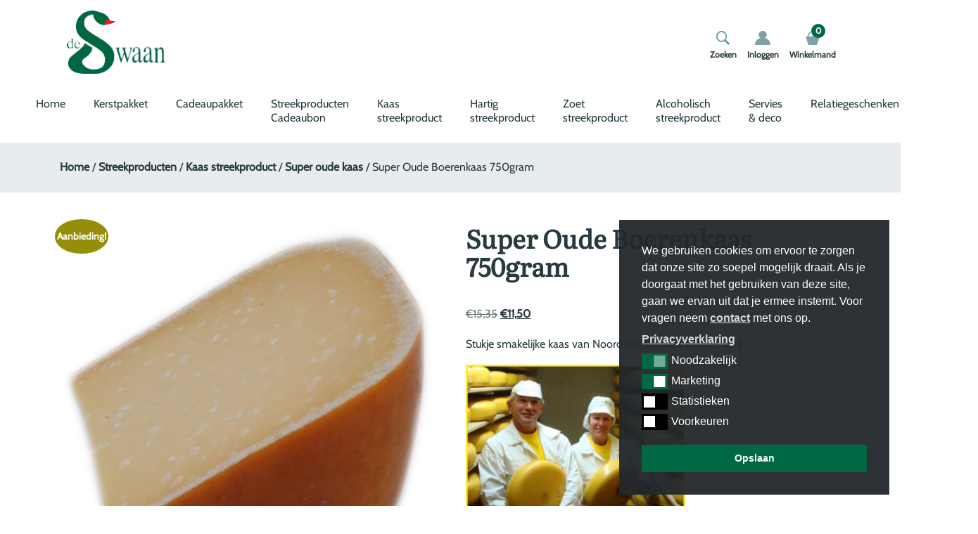

--- FILE ---
content_type: text/html; charset=UTF-8
request_url: https://deswaankado.nl/product/super-oude-boerenkaas-750gram/
body_size: 17557
content:
<!doctype html>
<html lang="nl-NL">
<head>
	<meta charset="UTF-8">
  <meta name="viewport" content="width=device-width, initial-scale=1, shrink-to-fit=no">
	<link rel="profile" href="https://gmpg.org/xfn/11">

	<script id="nsc_bara_blocking_scripts_inline" data-pagespeed-no-defer data-cfasync nowprocket data-no-optimize="1" data-no-defer="1" type="text/javascript">window.nsc_bara_blocked_services = [{"serviceId":"facebookSocialPluginsNew","serviceName":"Facebook Social Plugins","regExPattern":"\/\/www.facebook.com\/plugins\/like.php|\/\/www.facebook.com\/plugins\/likebox.php|\/\/www.facebook.com\/plugins\/share_button.php|\/\/www.facebook.com\/.*\/plugins\/page.php|admin-ajax.php?action=likeboxfrontend","regExPatternWithScript":"\/&lt;(?!script|iframeb)[^&lt;]*\/\/www.facebook.com\/plugins\/like.php[^&gt;]*&gt;|&lt;(?!script|iframeb)[^&lt;]*\/\/www.facebook.com\/plugins\/likebox.php[^&gt;]*&gt;|&lt;(?!script|iframeb)[^&lt;]*\/\/www.facebook.com\/plugins\/share_button.php[^&gt;]*&gt;|&lt;(?!script|iframeb)[^&lt;]*\/\/www.facebook.com\/.*\/plugins\/page.php[^&gt;]*&gt;|&lt;(?!script|iframeb)[^&lt;]*admin-ajax.php?action=likeboxfrontend[^&gt;]*&gt;\/"},{"serviceId":"googleYoutube","serviceName":"YouTube","regExPattern":"youtube.com\/embed\/","regExPatternWithScript":"\/&lt;(?!script|iframeb)[^&lt;]*youtube.com\/embed\/[^&gt;]*&gt;\/"}];window.nsc_bara_wp_rest_api_url = "https://deswaankado.nl/wp-json/";window.nsc_bara_block_placeholder_url = "https://deswaankado.nl/wp-content/nsc-bara-beautiful-cookie-banner-addon-files/block-placeholder/block_xx.html";</script>
<script id="nsc_bara_blocking_scripts" data-pagespeed-no-defer data-cfasync nowprocket data-no-optimize="1" data-no-defer="1" type="text/javascript" src="https://deswaankado.nl/wp-content/plugins/beautiful-and-responsive-cookie-consent-addon/public/js/nscBlockScripts.js?v=4.1.2&e=1"></script>
<meta name='robots' content='index, follow, max-image-preview:large, max-snippet:-1, max-video-preview:-1' />
	<style>img:is([sizes="auto" i], [sizes^="auto," i]) { contain-intrinsic-size: 3000px 1500px }</style>
	
	<!-- This site is optimized with the Yoast SEO plugin v26.3 - https://yoast.com/wordpress/plugins/seo/ -->
	<title>Super Oude Boerenkaas 750gram - deSwaan Streekproducten NH</title>
	<meta name="description" content="Lekkere kaas van Noord-Hollandse kaasboerderij, van een ronde 12 kilo kaas, verpakt in vacuüm. Van dagverse weidemelk!. Bezorgen door heel NL." />
	<link rel="canonical" href="https://deswaankado.nl/product/super-oude-boerenkaas-750gram/" />
	<meta property="og:locale" content="nl_NL" />
	<meta property="og:type" content="article" />
	<meta property="og:title" content="Super Oude Boerenkaas 750gram - deSwaan Streekproducten NH" />
	<meta property="og:description" content="Lekkere kaas van Noord-Hollandse kaasboerderij, van een ronde 12 kilo kaas, verpakt in vacuüm. Van dagverse weidemelk!. Bezorgen door heel NL." />
	<meta property="og:url" content="https://deswaankado.nl/product/super-oude-boerenkaas-750gram/" />
	<meta property="og:site_name" content="deSwaanKado" />
	<meta property="article:modified_time" content="2025-07-31T06:42:59+00:00" />
	<meta property="og:image" content="https://deswaankado.nl/wp-content/uploads/2021/11/KK36-Super-Oude-Boerenkaas-zij-WW1200.jpg" />
	<meta property="og:image:width" content="1200" />
	<meta property="og:image:height" content="1200" />
	<meta property="og:image:type" content="image/jpeg" />
	<meta name="twitter:card" content="summary_large_image" />
	<meta name="twitter:label1" content="Geschatte leestijd" />
	<meta name="twitter:data1" content="1 minuut" />
	<script type="application/ld+json" class="yoast-schema-graph">{"@context":"https://schema.org","@graph":[{"@type":"WebPage","@id":"https://deswaankado.nl/product/super-oude-boerenkaas-750gram/","url":"https://deswaankado.nl/product/super-oude-boerenkaas-750gram/","name":"Super Oude Boerenkaas 750gram - deSwaan Streekproducten NH","isPartOf":{"@id":"https://deswaankado.nl/#website"},"primaryImageOfPage":{"@id":"https://deswaankado.nl/product/super-oude-boerenkaas-750gram/#primaryimage"},"image":{"@id":"https://deswaankado.nl/product/super-oude-boerenkaas-750gram/#primaryimage"},"thumbnailUrl":"https://deswaankado.nl/wp-content/uploads/2021/11/KK36-Super-Oude-Boerenkaas-zij-WW1200.jpg","datePublished":"2021-11-02T14:25:16+00:00","dateModified":"2025-07-31T06:42:59+00:00","description":"Lekkere kaas van Noord-Hollandse kaasboerderij, van een ronde 12 kilo kaas, verpakt in vacuüm. Van dagverse weidemelk!. Bezorgen door heel NL.","breadcrumb":{"@id":"https://deswaankado.nl/product/super-oude-boerenkaas-750gram/#breadcrumb"},"inLanguage":"nl-NL","potentialAction":[{"@type":"ReadAction","target":["https://deswaankado.nl/product/super-oude-boerenkaas-750gram/"]}]},{"@type":"ImageObject","inLanguage":"nl-NL","@id":"https://deswaankado.nl/product/super-oude-boerenkaas-750gram/#primaryimage","url":"https://deswaankado.nl/wp-content/uploads/2021/11/KK36-Super-Oude-Boerenkaas-zij-WW1200.jpg","contentUrl":"https://deswaankado.nl/wp-content/uploads/2021/11/KK36-Super-Oude-Boerenkaas-zij-WW1200.jpg","width":1200,"height":1200,"caption":"Overjarige kaas kopen"},{"@type":"BreadcrumbList","@id":"https://deswaankado.nl/product/super-oude-boerenkaas-750gram/#breadcrumb","itemListElement":[{"@type":"ListItem","position":1,"name":"Home","item":"https://deswaankado.nl/"},{"@type":"ListItem","position":2,"name":"Winkel","item":"https://deswaankado.nl/winkel/"},{"@type":"ListItem","position":3,"name":"Super Oude Boerenkaas 750gram"}]},{"@type":"WebSite","@id":"https://deswaankado.nl/#website","url":"https://deswaankado.nl/","name":"deSwaanKado","description":"Streekproducten &amp; plattelandscadeautjes","publisher":{"@id":"https://deswaankado.nl/#organization"},"potentialAction":[{"@type":"SearchAction","target":{"@type":"EntryPoint","urlTemplate":"https://deswaankado.nl/?s={search_term_string}"},"query-input":{"@type":"PropertyValueSpecification","valueRequired":true,"valueName":"search_term_string"}}],"inLanguage":"nl-NL"},{"@type":"Organization","@id":"https://deswaankado.nl/#organization","name":"deSwaanKado","url":"https://deswaankado.nl/","logo":{"@type":"ImageObject","inLanguage":"nl-NL","@id":"https://deswaankado.nl/#/schema/logo/image/","url":"https://deswaankado.nl/wp-content/uploads/2020/09/logo-de-swaan.jpg","contentUrl":"https://deswaankado.nl/wp-content/uploads/2020/09/logo-de-swaan.jpg","width":300,"height":192,"caption":"deSwaanKado"},"image":{"@id":"https://deswaankado.nl/#/schema/logo/image/"}}]}</script>
	<!-- / Yoast SEO plugin. -->


<link rel='dns-prefetch' href='//www.googletagmanager.com' />
<link rel='dns-prefetch' href='//challenges.cloudflare.com' />
<link rel='dns-prefetch' href='//cdn.jsdelivr.net' />
<link rel='dns-prefetch' href='//npmcdn.com' />
<link rel='dns-prefetch' href='//unpkg.com' />
<link rel='dns-prefetch' href='//cdnjs.cloudflare.com' />
<link rel="alternate" type="application/rss+xml" title="deSwaanKado &raquo; feed" href="https://deswaankado.nl/feed/" />
<link rel='stylesheet' id='woosb-blocks-css' href='https://deswaankado.nl/wp-content/plugins/woo-product-bundle-premium/assets/css/blocks.css?ver=8.3.9' type='text/css' media='all' />
<link rel='stylesheet' id='delivery-date-cart-block-frontend-css' href='https://deswaankado.nl/wp-content/plugins/order-delivery-date-for-woocommerce/build/style-index.css?ver=687a48d323b72cb494c8' type='text/css' media='all' />
<link rel='stylesheet' id='delivery-date-block-frontend-css' href='https://deswaankado.nl/wp-content/plugins/order-delivery-date-for-woocommerce/build/style-index.css?ver=1762992261' type='text/css' media='all' />
<link rel='stylesheet' id='wp-block-library-css' href='https://deswaankado.nl/wp-includes/css/dist/block-library/style.min.css?ver=6.8.3' type='text/css' media='all' />
<style id='classic-theme-styles-inline-css' type='text/css'>
/*! This file is auto-generated */
.wp-block-button__link{color:#fff;background-color:#32373c;border-radius:9999px;box-shadow:none;text-decoration:none;padding:calc(.667em + 2px) calc(1.333em + 2px);font-size:1.125em}.wp-block-file__button{background:#32373c;color:#fff;text-decoration:none}
</style>
<style id='global-styles-inline-css' type='text/css'>
:root{--wp--preset--aspect-ratio--square: 1;--wp--preset--aspect-ratio--4-3: 4/3;--wp--preset--aspect-ratio--3-4: 3/4;--wp--preset--aspect-ratio--3-2: 3/2;--wp--preset--aspect-ratio--2-3: 2/3;--wp--preset--aspect-ratio--16-9: 16/9;--wp--preset--aspect-ratio--9-16: 9/16;--wp--preset--color--black: #000000;--wp--preset--color--cyan-bluish-gray: #abb8c3;--wp--preset--color--white: #ffffff;--wp--preset--color--pale-pink: #f78da7;--wp--preset--color--vivid-red: #cf2e2e;--wp--preset--color--luminous-vivid-orange: #ff6900;--wp--preset--color--luminous-vivid-amber: #fcb900;--wp--preset--color--light-green-cyan: #7bdcb5;--wp--preset--color--vivid-green-cyan: #00d084;--wp--preset--color--pale-cyan-blue: #8ed1fc;--wp--preset--color--vivid-cyan-blue: #0693e3;--wp--preset--color--vivid-purple: #9b51e0;--wp--preset--gradient--vivid-cyan-blue-to-vivid-purple: linear-gradient(135deg,rgba(6,147,227,1) 0%,rgb(155,81,224) 100%);--wp--preset--gradient--light-green-cyan-to-vivid-green-cyan: linear-gradient(135deg,rgb(122,220,180) 0%,rgb(0,208,130) 100%);--wp--preset--gradient--luminous-vivid-amber-to-luminous-vivid-orange: linear-gradient(135deg,rgba(252,185,0,1) 0%,rgba(255,105,0,1) 100%);--wp--preset--gradient--luminous-vivid-orange-to-vivid-red: linear-gradient(135deg,rgba(255,105,0,1) 0%,rgb(207,46,46) 100%);--wp--preset--gradient--very-light-gray-to-cyan-bluish-gray: linear-gradient(135deg,rgb(238,238,238) 0%,rgb(169,184,195) 100%);--wp--preset--gradient--cool-to-warm-spectrum: linear-gradient(135deg,rgb(74,234,220) 0%,rgb(151,120,209) 20%,rgb(207,42,186) 40%,rgb(238,44,130) 60%,rgb(251,105,98) 80%,rgb(254,248,76) 100%);--wp--preset--gradient--blush-light-purple: linear-gradient(135deg,rgb(255,206,236) 0%,rgb(152,150,240) 100%);--wp--preset--gradient--blush-bordeaux: linear-gradient(135deg,rgb(254,205,165) 0%,rgb(254,45,45) 50%,rgb(107,0,62) 100%);--wp--preset--gradient--luminous-dusk: linear-gradient(135deg,rgb(255,203,112) 0%,rgb(199,81,192) 50%,rgb(65,88,208) 100%);--wp--preset--gradient--pale-ocean: linear-gradient(135deg,rgb(255,245,203) 0%,rgb(182,227,212) 50%,rgb(51,167,181) 100%);--wp--preset--gradient--electric-grass: linear-gradient(135deg,rgb(202,248,128) 0%,rgb(113,206,126) 100%);--wp--preset--gradient--midnight: linear-gradient(135deg,rgb(2,3,129) 0%,rgb(40,116,252) 100%);--wp--preset--font-size--small: 13px;--wp--preset--font-size--medium: 20px;--wp--preset--font-size--large: 36px;--wp--preset--font-size--x-large: 42px;--wp--preset--spacing--20: 0.44rem;--wp--preset--spacing--30: 0.67rem;--wp--preset--spacing--40: 1rem;--wp--preset--spacing--50: 1.5rem;--wp--preset--spacing--60: 2.25rem;--wp--preset--spacing--70: 3.38rem;--wp--preset--spacing--80: 5.06rem;--wp--preset--shadow--natural: 6px 6px 9px rgba(0, 0, 0, 0.2);--wp--preset--shadow--deep: 12px 12px 50px rgba(0, 0, 0, 0.4);--wp--preset--shadow--sharp: 6px 6px 0px rgba(0, 0, 0, 0.2);--wp--preset--shadow--outlined: 6px 6px 0px -3px rgba(255, 255, 255, 1), 6px 6px rgba(0, 0, 0, 1);--wp--preset--shadow--crisp: 6px 6px 0px rgba(0, 0, 0, 1);}:where(.is-layout-flex){gap: 0.5em;}:where(.is-layout-grid){gap: 0.5em;}body .is-layout-flex{display: flex;}.is-layout-flex{flex-wrap: wrap;align-items: center;}.is-layout-flex > :is(*, div){margin: 0;}body .is-layout-grid{display: grid;}.is-layout-grid > :is(*, div){margin: 0;}:where(.wp-block-columns.is-layout-flex){gap: 2em;}:where(.wp-block-columns.is-layout-grid){gap: 2em;}:where(.wp-block-post-template.is-layout-flex){gap: 1.25em;}:where(.wp-block-post-template.is-layout-grid){gap: 1.25em;}.has-black-color{color: var(--wp--preset--color--black) !important;}.has-cyan-bluish-gray-color{color: var(--wp--preset--color--cyan-bluish-gray) !important;}.has-white-color{color: var(--wp--preset--color--white) !important;}.has-pale-pink-color{color: var(--wp--preset--color--pale-pink) !important;}.has-vivid-red-color{color: var(--wp--preset--color--vivid-red) !important;}.has-luminous-vivid-orange-color{color: var(--wp--preset--color--luminous-vivid-orange) !important;}.has-luminous-vivid-amber-color{color: var(--wp--preset--color--luminous-vivid-amber) !important;}.has-light-green-cyan-color{color: var(--wp--preset--color--light-green-cyan) !important;}.has-vivid-green-cyan-color{color: var(--wp--preset--color--vivid-green-cyan) !important;}.has-pale-cyan-blue-color{color: var(--wp--preset--color--pale-cyan-blue) !important;}.has-vivid-cyan-blue-color{color: var(--wp--preset--color--vivid-cyan-blue) !important;}.has-vivid-purple-color{color: var(--wp--preset--color--vivid-purple) !important;}.has-black-background-color{background-color: var(--wp--preset--color--black) !important;}.has-cyan-bluish-gray-background-color{background-color: var(--wp--preset--color--cyan-bluish-gray) !important;}.has-white-background-color{background-color: var(--wp--preset--color--white) !important;}.has-pale-pink-background-color{background-color: var(--wp--preset--color--pale-pink) !important;}.has-vivid-red-background-color{background-color: var(--wp--preset--color--vivid-red) !important;}.has-luminous-vivid-orange-background-color{background-color: var(--wp--preset--color--luminous-vivid-orange) !important;}.has-luminous-vivid-amber-background-color{background-color: var(--wp--preset--color--luminous-vivid-amber) !important;}.has-light-green-cyan-background-color{background-color: var(--wp--preset--color--light-green-cyan) !important;}.has-vivid-green-cyan-background-color{background-color: var(--wp--preset--color--vivid-green-cyan) !important;}.has-pale-cyan-blue-background-color{background-color: var(--wp--preset--color--pale-cyan-blue) !important;}.has-vivid-cyan-blue-background-color{background-color: var(--wp--preset--color--vivid-cyan-blue) !important;}.has-vivid-purple-background-color{background-color: var(--wp--preset--color--vivid-purple) !important;}.has-black-border-color{border-color: var(--wp--preset--color--black) !important;}.has-cyan-bluish-gray-border-color{border-color: var(--wp--preset--color--cyan-bluish-gray) !important;}.has-white-border-color{border-color: var(--wp--preset--color--white) !important;}.has-pale-pink-border-color{border-color: var(--wp--preset--color--pale-pink) !important;}.has-vivid-red-border-color{border-color: var(--wp--preset--color--vivid-red) !important;}.has-luminous-vivid-orange-border-color{border-color: var(--wp--preset--color--luminous-vivid-orange) !important;}.has-luminous-vivid-amber-border-color{border-color: var(--wp--preset--color--luminous-vivid-amber) !important;}.has-light-green-cyan-border-color{border-color: var(--wp--preset--color--light-green-cyan) !important;}.has-vivid-green-cyan-border-color{border-color: var(--wp--preset--color--vivid-green-cyan) !important;}.has-pale-cyan-blue-border-color{border-color: var(--wp--preset--color--pale-cyan-blue) !important;}.has-vivid-cyan-blue-border-color{border-color: var(--wp--preset--color--vivid-cyan-blue) !important;}.has-vivid-purple-border-color{border-color: var(--wp--preset--color--vivid-purple) !important;}.has-vivid-cyan-blue-to-vivid-purple-gradient-background{background: var(--wp--preset--gradient--vivid-cyan-blue-to-vivid-purple) !important;}.has-light-green-cyan-to-vivid-green-cyan-gradient-background{background: var(--wp--preset--gradient--light-green-cyan-to-vivid-green-cyan) !important;}.has-luminous-vivid-amber-to-luminous-vivid-orange-gradient-background{background: var(--wp--preset--gradient--luminous-vivid-amber-to-luminous-vivid-orange) !important;}.has-luminous-vivid-orange-to-vivid-red-gradient-background{background: var(--wp--preset--gradient--luminous-vivid-orange-to-vivid-red) !important;}.has-very-light-gray-to-cyan-bluish-gray-gradient-background{background: var(--wp--preset--gradient--very-light-gray-to-cyan-bluish-gray) !important;}.has-cool-to-warm-spectrum-gradient-background{background: var(--wp--preset--gradient--cool-to-warm-spectrum) !important;}.has-blush-light-purple-gradient-background{background: var(--wp--preset--gradient--blush-light-purple) !important;}.has-blush-bordeaux-gradient-background{background: var(--wp--preset--gradient--blush-bordeaux) !important;}.has-luminous-dusk-gradient-background{background: var(--wp--preset--gradient--luminous-dusk) !important;}.has-pale-ocean-gradient-background{background: var(--wp--preset--gradient--pale-ocean) !important;}.has-electric-grass-gradient-background{background: var(--wp--preset--gradient--electric-grass) !important;}.has-midnight-gradient-background{background: var(--wp--preset--gradient--midnight) !important;}.has-small-font-size{font-size: var(--wp--preset--font-size--small) !important;}.has-medium-font-size{font-size: var(--wp--preset--font-size--medium) !important;}.has-large-font-size{font-size: var(--wp--preset--font-size--large) !important;}.has-x-large-font-size{font-size: var(--wp--preset--font-size--x-large) !important;}
:where(.wp-block-post-template.is-layout-flex){gap: 1.25em;}:where(.wp-block-post-template.is-layout-grid){gap: 1.25em;}
:where(.wp-block-columns.is-layout-flex){gap: 2em;}:where(.wp-block-columns.is-layout-grid){gap: 2em;}
:root :where(.wp-block-pullquote){font-size: 1.5em;line-height: 1.6;}
</style>
<link rel='stylesheet' id='contact-form-7-css' href='https://deswaankado.nl/wp-content/plugins/contact-form-7/includes/css/styles.css?ver=6.1.3' type='text/css' media='all' />
<link rel='stylesheet' id='dodo_popup_message-style-css-css' href='https://deswaankado.nl/wp-content/plugins/dodo-popup-message//css/dodo-popup-message-style.css?ver=6.8.3' type='text/css' media='all' />
<link rel='stylesheet' id='dodoadmin_front-style-css' href='https://deswaankado.nl/wp-content/plugins/dodoadmin/css/dodoadmin-front-style.css?ver=6.8.3' type='text/css' media='all' />
<link rel='stylesheet' id='wad-css' href='https://deswaankado.nl/wp-content/plugins/woocommerce-alll-discount/public/css/wad-public.css?ver=4.4.1' type='text/css' media='all' />
<link rel='stylesheet' id='wad-tooltip-css' href='https://deswaankado.nl/wp-content/plugins/woocommerce-alll-discount/public/css/tooltip.min.css?ver=4.4.1' type='text/css' media='all' />
<link rel='stylesheet' id='woocommerce-layout-css' href='https://deswaankado.nl/wp-content/plugins/woocommerce/assets/css/woocommerce-layout.css?ver=10.2.2' type='text/css' media='all' />
<link rel='stylesheet' id='woocommerce-smallscreen-css' href='https://deswaankado.nl/wp-content/plugins/woocommerce/assets/css/woocommerce-smallscreen.css?ver=10.2.2' type='text/css' media='only screen and (max-width: 768px)' />
<link rel='stylesheet' id='woocommerce-general-css' href='https://deswaankado.nl/wp-content/plugins/woocommerce/assets/css/woocommerce.css?ver=10.2.2' type='text/css' media='all' />
<style id='woocommerce-inline-inline-css' type='text/css'>
.woocommerce form .form-row .required { visibility: visible; }
</style>
<link rel='stylesheet' id='nsc_bar_nice-cookie-consent-css' href='https://deswaankado.nl/wp-content/plugins/beautiful-and-responsive-cookie-consent/public/cookieNSCconsent.min.css?ver=4.9.2' type='text/css' media='all' />
<link rel='stylesheet' id='sendcloud-checkout-css-css' href='https://deswaankado.nl/wp-content/plugins/sendcloud-shipping/resources/css/sendcloud-checkout.css?ver=2.4.5' type='text/css' media='all' />
<link rel='stylesheet' id='brands-styles-css' href='https://deswaankado.nl/wp-content/plugins/woocommerce/assets/css/brands.css?ver=10.2.2' type='text/css' media='all' />
<link rel='stylesheet' id='woosb-frontend-css' href='https://deswaankado.nl/wp-content/plugins/woo-product-bundle-premium/assets/css/frontend.css?ver=8.3.9' type='text/css' media='all' />
<link rel='stylesheet' id='dodo_theme-bootstrap-css' href='https://deswaankado.nl/wp-content/themes/dodo_theme/css/bootstrap.min.css?ver=6.8.3' type='text/css' media='all' />
<link rel='stylesheet' id='font-awesome-css' href='https://cdnjs.cloudflare.com/ajax/libs/font-awesome/5.11.2/css/all.min.css?ver=6.8.3' type='text/css' media='all' />
<link rel='stylesheet' id='dodo_theme-style-css' href='https://deswaankado.nl/wp-content/themes/dodo_theme/style.css?ver=6.8.3' type='text/css' media='all' />
<link rel='stylesheet' id='flexible-shipping-free-shipping-css' href='https://deswaankado.nl/wp-content/plugins/flexible-shipping/assets/dist/css/free-shipping.css?ver=6.4.1.2' type='text/css' media='all' />
<link rel='stylesheet' id='mollie-applepaydirect-css' href='https://deswaankado.nl/wp-content/plugins/mollie-payments-for-woocommerce/public/css/mollie-applepaydirect.min.css?ver=1762359630' type='text/css' media='screen' />
<link rel='stylesheet' id='jquery-ui-style-orddd-lite-css' href='https://deswaankado.nl/wp-content/plugins/order-delivery-date-for-woocommerce/css/themes/smoothness/jquery-ui.css?ver=4.2.0' type='text/css' media='' />
<link rel='stylesheet' id='datepicker-css' href='https://deswaankado.nl/wp-content/plugins/order-delivery-date-for-woocommerce/css/datepicker.css?ver=4.2.0' type='text/css' media='' />
<script id="nsc_bara_consent_mode_default_script" data-pagespeed-no-defer data-cfasync nowprocket data-no-optimize="1" data-no-defer="1" type="text/javascript">
        window.nsc_bara_consentModeConfig = {"analytics_storage":["tech","marketing","statistics"],"ad_storage":["tech","marketing","statistics"],"ad_personalization":["tech","marketing"],"ad_user_data":["tech","marketing","statistics"],"functionality_storage":["tech"],"personalization_storage":["tech","marketing"],"security_storage":["tech"]};
        window["dataLayer"] = window["dataLayer"] || [];
        function gtag() {
            window["dataLayer"].push(arguments);
        }
        gtag("consent", "default", {"analytics_storage":"granted","ad_storage":"granted","ad_personalization":"granted","ad_user_data":"granted","functionality_storage":"granted","personalization_storage":"granted","security_storage":"granted"});
        
        window["dataLayer"].push({event:"consent_mode_default", "consentType": "detailed"});</script>
<script id="nsc_bara_consent_mode_update_script" data-pagespeed-no-defer data-cfasync nowprocket data-no-optimize="1" data-no-defer="1" type="text/javascript">!function(e,n,o,t,r){if(!1===function(){if(c(o))return!0;return!1}())return;let a=!1;function i(e){if("newBanner"===n){const n=function(){if(!1!==a)return a;const e=c(o);let n=!1;try{n=JSON.parse(decodeURIComponent(e))}catch(e){return console.warn(e),!1}return n}();return!(!n.categories||!n.categories.includes(e))}const t=function(e){if(["detailed","detailedRev","detailedRevDeny"].includes(n))return o+"_"+e;return o}(e),r=c(t),i="dismiss"===r?"allow":r;if(!["allow","deny"].includes(i))throw console.error("Invalid cookie value: ",i),new Error("Invalid cookie value. Cookie: "+t+", value:"+i);return["opt-in","opt-out","info"].includes(n)?i===e:"allow"===i}function c(e){return document.cookie.match("(^|;)\\s*"+e+"\\s*=\\s*([^;]+)")?.pop()||""}!function(){const o={},a=Object.keys(t);for(let e=0;e<a.length;e+=1){const n=t[a[e]].filter((e=>i(e)));n&&Array.isArray(n)&&n.length>0?o[a[e]]="granted":o[a[e]]="denied"}window[e]=window[e]||[],function(){window[e].push(arguments)}("consent","update",o),!0===window.nsc_bara_pushUETconsent&&(window.uetq=window.uetq||[],window.uetq.push("consent","update",{ad_storage:o.ad_storage}));if(window[e].push({event:"consent_mode_update",consentType:n,method:"pushed per inline."}),r){if(console.log("cleanedGtagValuesUpdate from PHP",JSON.parse(r)),console.log("cleanedGtagValuesUpdate internal JS",o),r!==JSON.stringify(o))throw new Error("💀💀💀💀💀 PHP and JS DIFFER 💀💀💀💀💀💀");console.log("%c All GOOD PHP and JS seems to be the same. ","background: #cef5d8; color: #5c5e5c")}}()}
      ("dataLayer","detailed","cookieconsent_status",window.nsc_bara_consentModeConfig, "");</script><script type="text/javascript" id="woocommerce-google-analytics-integration-gtag-js-after">
/* <![CDATA[ */
/* Google Analytics for WooCommerce (gtag.js) */
					window.dataLayer = window.dataLayer || [];
					function gtag(){dataLayer.push(arguments);}
					// Set up default consent state.
					for ( const mode of [{"analytics_storage":"denied","ad_storage":"denied","ad_user_data":"denied","ad_personalization":"denied","region":["AT","BE","BG","HR","CY","CZ","DK","EE","FI","FR","DE","GR","HU","IS","IE","IT","LV","LI","LT","LU","MT","NL","NO","PL","PT","RO","SK","SI","ES","SE","GB","CH"]}] || [] ) {
						gtag( "consent", "default", { "wait_for_update": 500, ...mode } );
					}
					gtag("js", new Date());
					gtag("set", "developer_id.dOGY3NW", true);
					gtag("config", "G-DEYXK42KD2", {"track_404":true,"allow_google_signals":true,"logged_in":false,"linker":{"domains":[],"allow_incoming":false},"custom_map":{"dimension1":"logged_in"}});
/* ]]> */
</script>
<script type="text/javascript" id="nsc_bara_gtm_loader_js-js-before">
/* <![CDATA[ */
var nsc_bara_php_gtm_vars = {"gtm_id": "GTM-TPP93T8Z","dataLayerName":"dataLayer","gtmHostname":"www.googletagmanager.com","gtmUrl":""};
/* ]]> */
</script>
<script type="text/javascript" src="https://deswaankado.nl/wp-content/plugins/beautiful-and-responsive-cookie-consent-addon/public/js/nscGTM.js?ver=4.1.2" id="nsc_bara_gtm_loader_js-js"></script>
<script type="text/javascript" src="https://deswaankado.nl/wp-includes/js/jquery/jquery.min.js?ver=3.7.1" id="jquery-core-js"></script>
<script type="text/javascript" src="https://deswaankado.nl/wp-includes/js/jquery/jquery-migrate.min.js?ver=3.4.1" id="jquery-migrate-js"></script>
<script type="text/javascript" src="https://deswaankado.nl/wp-content/plugins/woocommerce-alll-discount/public/js/wad-public.js?ver=4.4.1" id="wad-js"></script>
<script type="text/javascript" src="https://deswaankado.nl/wp-content/plugins/woocommerce-alll-discount/public/js/tooltip.min.js?ver=4.4.1" id="wad-tooltip-js"></script>
<script type="text/javascript" src="https://deswaankado.nl/wp-content/plugins/woocommerce/assets/js/jquery-blockui/jquery.blockUI.min.js?ver=2.7.0-wc.10.2.2" id="jquery-blockui-js" defer="defer" data-wp-strategy="defer"></script>
<script type="text/javascript" id="wc-add-to-cart-js-extra">
/* <![CDATA[ */
var wc_add_to_cart_params = {"ajax_url":"\/wp-admin\/admin-ajax.php","wc_ajax_url":"\/?wc-ajax=%%endpoint%%","i18n_view_cart":"Bekijk winkelwagen","cart_url":"https:\/\/deswaankado.nl\/winkelmand\/","is_cart":"","cart_redirect_after_add":"no"};
/* ]]> */
</script>
<script type="text/javascript" src="https://deswaankado.nl/wp-content/plugins/woocommerce/assets/js/frontend/add-to-cart.min.js?ver=10.2.2" id="wc-add-to-cart-js" defer="defer" data-wp-strategy="defer"></script>
<script type="text/javascript" id="wc-single-product-js-extra">
/* <![CDATA[ */
var wc_single_product_params = {"i18n_required_rating_text":"Selecteer een waardering","i18n_rating_options":["1 van de 5 sterren","2 van de 5 sterren","3 van de 5 sterren","4 van de 5 sterren","5 van de 5 sterren"],"i18n_product_gallery_trigger_text":"Afbeeldinggalerij in volledig scherm bekijken","review_rating_required":"yes","flexslider":{"rtl":false,"animation":"slide","smoothHeight":true,"directionNav":false,"controlNav":"thumbnails","slideshow":false,"animationSpeed":500,"animationLoop":false,"allowOneSlide":false},"zoom_enabled":"","zoom_options":[],"photoswipe_enabled":"","photoswipe_options":{"shareEl":false,"closeOnScroll":false,"history":false,"hideAnimationDuration":0,"showAnimationDuration":0},"flexslider_enabled":""};
/* ]]> */
</script>
<script type="text/javascript" src="https://deswaankado.nl/wp-content/plugins/woocommerce/assets/js/frontend/single-product.min.js?ver=10.2.2" id="wc-single-product-js" defer="defer" data-wp-strategy="defer"></script>
<script type="text/javascript" src="https://deswaankado.nl/wp-content/plugins/woocommerce/assets/js/js-cookie/js.cookie.min.js?ver=2.1.4-wc.10.2.2" id="js-cookie-js" defer="defer" data-wp-strategy="defer"></script>
<script type="text/javascript" id="woocommerce-js-extra">
/* <![CDATA[ */
var woocommerce_params = {"ajax_url":"\/wp-admin\/admin-ajax.php","wc_ajax_url":"\/?wc-ajax=%%endpoint%%","i18n_password_show":"Wachtwoord weergeven","i18n_password_hide":"Wachtwoord verbergen"};
/* ]]> */
</script>
<script type="text/javascript" src="https://deswaankado.nl/wp-content/plugins/woocommerce/assets/js/frontend/woocommerce.min.js?ver=10.2.2" id="woocommerce-js" defer="defer" data-wp-strategy="defer"></script>
<script type="text/javascript" id="kk-script-js-extra">
/* <![CDATA[ */
var fetchCartItems = {"ajax_url":"https:\/\/deswaankado.nl\/wp-admin\/admin-ajax.php","action":"kk_wc_fetchcartitems","nonce":"ba053dbc18","currency":"EUR"};
/* ]]> */
</script>
<script type="text/javascript" src="https://deswaankado.nl/wp-content/plugins/kliken-marketing-for-google/assets/kk-script.js?ver=6.8.3" id="kk-script-js"></script>
<script type="text/javascript" src="https://deswaankado.nl/wp-content/plugins/woocommerce/assets/js/select2/select2.full.min.js?ver=4.0.3-wc.10.2.2" id="select2-js" defer="defer" data-wp-strategy="defer"></script>
<link rel="https://api.w.org/" href="https://deswaankado.nl/wp-json/" /><link rel="alternate" title="JSON" type="application/json" href="https://deswaankado.nl/wp-json/wp/v2/product/4993" /><link rel="EditURI" type="application/rsd+xml" title="RSD" href="https://deswaankado.nl/xmlrpc.php?rsd" />
<meta name="generator" content="Dodo" />
<link rel='shortlink' href='https://deswaankado.nl/?p=4993' />
<link rel="alternate" title="oEmbed (JSON)" type="application/json+oembed" href="https://deswaankado.nl/wp-json/oembed/1.0/embed?url=https%3A%2F%2Fdeswaankado.nl%2Fproduct%2Fsuper-oude-boerenkaas-750gram%2F" />
<link rel="alternate" title="oEmbed (XML)" type="text/xml+oembed" href="https://deswaankado.nl/wp-json/oembed/1.0/embed?url=https%3A%2F%2Fdeswaankado.nl%2Fproduct%2Fsuper-oude-boerenkaas-750gram%2F&#038;format=xml" />
<!-- Google site verification - Google for WooCommerce -->
<meta name="google-site-verification" content="t8ONNBayhPBuXLSOkePBgBd_Mhqf0LSIJq9PyY0lC0A" />
  	<!-- Global site tag (gtag.js) -->
  	<script async src="https://www.googletagmanager.com/gtag/js?id=AW-934699044"></script>
  	<script>
  	window.dataLayer = window.dataLayer || [];
  	function gtag(){dataLayer.push(arguments);}
  	gtag('js', new Date());
  	gtag('config', 'AW-934699044');
  	</script>

  	
    <!-- End Global site tag (gtag.js) -->
		<noscript><style>.woocommerce-product-gallery{ opacity: 1 !important; }</style></noscript>
	<link rel="icon" href="https://deswaankado.nl/wp-content/uploads/2020/11/icon-100x100.png" sizes="32x32" />
<link rel="icon" href="https://deswaankado.nl/wp-content/uploads/2020/11/icon.png" sizes="192x192" />
<link rel="apple-touch-icon" href="https://deswaankado.nl/wp-content/uploads/2020/11/icon.png" />
<meta name="msapplication-TileImage" content="https://deswaankado.nl/wp-content/uploads/2020/11/icon.png" />

  <!-- Google site verification (Search Console) -->
	<meta name="google-site-verification" content="U-mu0za-5l9qpR2H9PJRhTgxeMS-uj9cKg_QmyEHkI0" />
</head>

<body class="wp-singular product-template-default single single-product postid-4993 wp-custom-logo wp-theme-dodo_theme theme-dodo_theme woocommerce woocommerce-page woocommerce-no-js no-sidebar tm-responsive">
	<div id="page" class="site">
		<header id="masthead" class="site-header">
      <div class="container">
				<div class="row">
					<div class="col-md-2">
						<div class="site-branding">
							<a href="https://deswaankado.nl/">
								<img class="logo" src="https://deswaankado.nl/wp-content/themes/dodo_theme/img/logo.png" alt="logo" />
							</a>
						</div>
					</div>
					<div class="col-md-10 valign">
						<div class="top-menu">
							

							<a class="icon cart" href="https://deswaankado.nl/winkelmand/" title="View your shopping cart">
								<div class="count"><span>0</span></div>
								<img src="https://deswaankado.nl/wp-content/themes/dodo_theme/img/cart.svg">
								<span>Winkelmand</span>
							</a>
							<!-- <a class="icon heart" href="https://deswaankado.nl/verlanglijst/">
								<img src="https://deswaankado.nl/wp-content/themes/dodo_theme/img/heart.svg">
								<span>Wensenlijst</span>
							</a> -->
							<a class="icon user" href="https://deswaankado.nl/mijn-account/">
								<img src="https://deswaankado.nl/wp-content/themes/dodo_theme/img/user.svg">
								<span>Inloggen</span>
							</a>
							<a class="icon search" href="#">
								<img class="search-icon" src="https://deswaankado.nl/wp-content/themes/dodo_theme/img/search.svg">
								<span>Zoeken</span>
							</a>

							<div class="zoekform" style="display:none;">
								<form role="search" method="get" class="woocommerce-product-search" action="https://deswaankado.nl/">
	<label class="screen-reader-text" for="woocommerce-product-search-field-0">Zoeken naar:</label>
	<input type="search" id="woocommerce-product-search-field-0" class="search-field" placeholder="Zoek producten&hellip;" value="" name="s" />
	<button type="submit" value="Zoeken" class="">Zoeken</button>
	<input type="hidden" name="post_type" value="product" />
</form>
		            <!-- <form action="/" method="get">
		            	<input placeholder="Search..." type="text" name="s" id="search" value="" />
		            </form> -->
	            </div>
						</div>
					</div>
				</div>
			</div>

			<div class="container-fluid">
				<div class="row" style="padding-top: 7.5px;">
					<div class="col-md-12">
						<nav class="navbar navbar-expand-xl ">
		          <div class="navbar-brand"></div>
		            <button class="navbar-toggler" type="button" data-toggle="collapse" data-target=".navbar-collapse" aria-controls="" aria-expanded="false" aria-label="Toggle navigation">
		            	<span class="navbar-toggler-icon"></span>
		            </button>
		            <div class="collapse navbar-collapse justify-content-center"><ul id="menu-main-menu" class="navbar-nav"><li id="menu-item-171" class="nav-item menu-item menu-item-type-post_type menu-item-object-page menu-item-home menu-item-171"><a title="Home" href="https://deswaankado.nl/" class="nav-link">Home</a></li>
<li id="menu-item-2383" class="nav-item menu-item menu-item-type-taxonomy menu-item-object-product_cat menu-item-2383"><a title="Kerstpakket" href="https://deswaankado.nl/categorie/kerstpakketten-samenstellen/" class="nav-link">Kerstpakket</a></li>
<li id="menu-item-168" class="nav-item menu-item menu-item-type-taxonomy menu-item-object-product_cat menu-item-168"><a title="Cadeaupakket" href="https://deswaankado.nl/categorie/cadeaupakketten/" class="nav-link">Cadeaupakket</a></li>
<li id="menu-item-3905" class="nav-item menu-item menu-item-type-taxonomy menu-item-object-product_cat menu-item-3905"><a title="Streekproducten Cadeaubon" href="https://deswaankado.nl/categorie/cadeaubon/" class="nav-link">Streekproducten Cadeaubon</a></li>
<li id="menu-item-205" class="nav-item menu-item menu-item-type-taxonomy menu-item-object-product_cat current-product-ancestor menu-item-205"><a title="Kaas streekproduct" href="https://deswaankado.nl/categorie/streekproducten/kaas-streekproduct-cadeau/" class="nav-link">Kaas streekproduct</a></li>
<li id="menu-item-8152" class="nav-item menu-item menu-item-type-taxonomy menu-item-object-product_cat menu-item-8152"><a title="Hartig streekproduct" href="https://deswaankado.nl/categorie/streekproducten/hartige-streekproducten/" class="nav-link">Hartig streekproduct</a></li>
<li id="menu-item-8150" class="nav-item menu-item menu-item-type-taxonomy menu-item-object-product_cat menu-item-8150"><a title="Zoet streekproduct" href="https://deswaankado.nl/categorie/streekproducten/zoete-streekproducten/" class="nav-link">Zoet streekproduct</a></li>
<li id="menu-item-8151" class="nav-item menu-item menu-item-type-taxonomy menu-item-object-product_cat menu-item-8151"><a title="Alcoholisch streekproduct" href="https://deswaankado.nl/categorie/streekproducten/streekproducten-alcoholisch/" class="nav-link">Alcoholisch streekproduct</a></li>
<li id="menu-item-167" class="nav-item menu-item menu-item-type-taxonomy menu-item-object-product_cat menu-item-167"><a title="Servies &amp; deco" href="https://deswaankado.nl/categorie/serviezen-boerderij/" class="nav-link">Servies &#038; deco</a></li>
<li id="menu-item-2384" class="nav-item menu-item menu-item-type-taxonomy menu-item-object-product_cat menu-item-2384"><a title="Relatiegeschenken" href="https://deswaankado.nl/categorie/relatiegeschenken-streekproduct/" class="nav-link">Relatiegeschenken</a></li>
<li id="menu-item-3955" class="nav-item menu-item menu-item-type-taxonomy menu-item-object-product_cat menu-item-3955"><a title="Overige" href="https://deswaankado.nl/categorie/overige/" class="nav-link">Overige</a></li>
</ul></div>		      	</nav>
					</div>
				</div>
      </div>
		</header><!-- #masthead -->

					<div class="header spacing">
				<div class="container">
					<div class="row">
						<div class="col-12">
							<nav class="woocommerce-breadcrumb" aria-label="Breadcrumb"><a href="https://deswaankado.nl">Home</a>&nbsp;&#47;&nbsp;<a href="https://deswaankado.nl/categorie/streekproducten/">Streekproducten</a>&nbsp;&#47;&nbsp;<a href="https://deswaankado.nl/categorie/streekproducten/kaas-streekproduct-cadeau/">Kaas streekproduct</a>&nbsp;&#47;&nbsp;<a href="https://deswaankado.nl/categorie/streekproducten/kaas-streekproduct-cadeau/overjarige-kaas/">Super oude kaas</a>&nbsp;&#47;&nbsp;Super Oude Boerenkaas 750gram</nav>						</div>
					</div>
				</div>
			</div>
		
		<div id="content" class="site-content">

	<div class="container">
    <div class="row">
      <div class="col-md-12">

      		      			
      			<div class="woocommerce-notices-wrapper"></div><div id="product-4993" class="tm-no-options product type-product post-4993 status-publish first outofstock product_cat-overjarige-kaas product_tag-boerenkaas product_tag-kaas-van-het-mes product_tag-koopman-boerenkaas product_tag-noord-hollandse-kaas product_tag-super-oud product_tag-overjarige-boerenkaas-online-kopen has-post-thumbnail sale taxable shipping-taxable purchasable product-type-simple">

	
	<span class="onsale">Aanbieding!</span>
	<div class="woocommerce-product-gallery woocommerce-product-gallery--with-images woocommerce-product-gallery--columns-4 images" data-columns="4" style="opacity: 0; transition: opacity .25s ease-in-out;">
	<div class="woocommerce-product-gallery__wrapper">
		<div data-thumb="https://deswaankado.nl/wp-content/uploads/2021/11/KK36-Super-Oude-Boerenkaas-zij-WW1200-100x100.jpg" data-thumb-alt="Overjarige kaas kopen" data-thumb-srcset="https://deswaankado.nl/wp-content/uploads/2021/11/KK36-Super-Oude-Boerenkaas-zij-WW1200-100x100.jpg 100w, https://deswaankado.nl/wp-content/uploads/2021/11/KK36-Super-Oude-Boerenkaas-zij-WW1200-300x300.jpg 300w, https://deswaankado.nl/wp-content/uploads/2021/11/KK36-Super-Oude-Boerenkaas-zij-WW1200-1024x1024.jpg 1024w, https://deswaankado.nl/wp-content/uploads/2021/11/KK36-Super-Oude-Boerenkaas-zij-WW1200-150x150.jpg 150w, https://deswaankado.nl/wp-content/uploads/2021/11/KK36-Super-Oude-Boerenkaas-zij-WW1200-768x768.jpg 768w, https://deswaankado.nl/wp-content/uploads/2021/11/KK36-Super-Oude-Boerenkaas-zij-WW1200-600x600.jpg 600w, https://deswaankado.nl/wp-content/uploads/2021/11/KK36-Super-Oude-Boerenkaas-zij-WW1200.jpg 1200w"  data-thumb-sizes="(max-width: 100px) 100vw, 100px" class="woocommerce-product-gallery__image"><a href="https://deswaankado.nl/wp-content/uploads/2021/11/KK36-Super-Oude-Boerenkaas-zij-WW1200.jpg"><img width="600" height="600" src="https://deswaankado.nl/wp-content/uploads/2021/11/KK36-Super-Oude-Boerenkaas-zij-WW1200-600x600.jpg" class="wp-post-image" alt="Overjarige kaas kopen" data-caption="" data-src="https://deswaankado.nl/wp-content/uploads/2021/11/KK36-Super-Oude-Boerenkaas-zij-WW1200.jpg" data-large_image="https://deswaankado.nl/wp-content/uploads/2021/11/KK36-Super-Oude-Boerenkaas-zij-WW1200.jpg" data-large_image_width="1200" data-large_image_height="1200" decoding="async" fetchpriority="high" srcset="https://deswaankado.nl/wp-content/uploads/2021/11/KK36-Super-Oude-Boerenkaas-zij-WW1200-600x600.jpg 600w, https://deswaankado.nl/wp-content/uploads/2021/11/KK36-Super-Oude-Boerenkaas-zij-WW1200-300x300.jpg 300w, https://deswaankado.nl/wp-content/uploads/2021/11/KK36-Super-Oude-Boerenkaas-zij-WW1200-1024x1024.jpg 1024w, https://deswaankado.nl/wp-content/uploads/2021/11/KK36-Super-Oude-Boerenkaas-zij-WW1200-150x150.jpg 150w, https://deswaankado.nl/wp-content/uploads/2021/11/KK36-Super-Oude-Boerenkaas-zij-WW1200-768x768.jpg 768w, https://deswaankado.nl/wp-content/uploads/2021/11/KK36-Super-Oude-Boerenkaas-zij-WW1200-100x100.jpg 100w, https://deswaankado.nl/wp-content/uploads/2021/11/KK36-Super-Oude-Boerenkaas-zij-WW1200.jpg 1200w" sizes="(max-width: 600px) 100vw, 600px" /></a></div><div data-thumb="https://deswaankado.nl/wp-content/uploads/2021/11/KK36-Super-Oude-Boerenkaas-voor-WW1200-100x100.jpg" data-thumb-alt="Super oude kaas NH kopen online" data-thumb-srcset="https://deswaankado.nl/wp-content/uploads/2021/11/KK36-Super-Oude-Boerenkaas-voor-WW1200-100x100.jpg 100w, https://deswaankado.nl/wp-content/uploads/2021/11/KK36-Super-Oude-Boerenkaas-voor-WW1200-300x300.jpg 300w, https://deswaankado.nl/wp-content/uploads/2021/11/KK36-Super-Oude-Boerenkaas-voor-WW1200-1024x1024.jpg 1024w, https://deswaankado.nl/wp-content/uploads/2021/11/KK36-Super-Oude-Boerenkaas-voor-WW1200-150x150.jpg 150w, https://deswaankado.nl/wp-content/uploads/2021/11/KK36-Super-Oude-Boerenkaas-voor-WW1200-768x768.jpg 768w, https://deswaankado.nl/wp-content/uploads/2021/11/KK36-Super-Oude-Boerenkaas-voor-WW1200-600x600.jpg 600w, https://deswaankado.nl/wp-content/uploads/2021/11/KK36-Super-Oude-Boerenkaas-voor-WW1200.jpg 1200w"  data-thumb-sizes="(max-width: 100px) 100vw, 100px" class="woocommerce-product-gallery__image"><a href="https://deswaankado.nl/wp-content/uploads/2021/11/KK36-Super-Oude-Boerenkaas-voor-WW1200.jpg"><img width="100" height="100" src="https://deswaankado.nl/wp-content/uploads/2021/11/KK36-Super-Oude-Boerenkaas-voor-WW1200-100x100.jpg" class="" alt="Super oude kaas NH kopen online" data-caption="" data-src="https://deswaankado.nl/wp-content/uploads/2021/11/KK36-Super-Oude-Boerenkaas-voor-WW1200.jpg" data-large_image="https://deswaankado.nl/wp-content/uploads/2021/11/KK36-Super-Oude-Boerenkaas-voor-WW1200.jpg" data-large_image_width="1200" data-large_image_height="1200" decoding="async" srcset="https://deswaankado.nl/wp-content/uploads/2021/11/KK36-Super-Oude-Boerenkaas-voor-WW1200-100x100.jpg 100w, https://deswaankado.nl/wp-content/uploads/2021/11/KK36-Super-Oude-Boerenkaas-voor-WW1200-300x300.jpg 300w, https://deswaankado.nl/wp-content/uploads/2021/11/KK36-Super-Oude-Boerenkaas-voor-WW1200-1024x1024.jpg 1024w, https://deswaankado.nl/wp-content/uploads/2021/11/KK36-Super-Oude-Boerenkaas-voor-WW1200-150x150.jpg 150w, https://deswaankado.nl/wp-content/uploads/2021/11/KK36-Super-Oude-Boerenkaas-voor-WW1200-768x768.jpg 768w, https://deswaankado.nl/wp-content/uploads/2021/11/KK36-Super-Oude-Boerenkaas-voor-WW1200-600x600.jpg 600w, https://deswaankado.nl/wp-content/uploads/2021/11/KK36-Super-Oude-Boerenkaas-voor-WW1200.jpg 1200w" sizes="(max-width: 100px) 100vw, 100px" /></a></div><div data-thumb="https://deswaankado.nl/wp-content/uploads/2021/11/2021-KoopmanKaas-half-WW1200-100x100.jpg" data-thumb-alt="Kaas van het mes kopen" data-thumb-srcset="https://deswaankado.nl/wp-content/uploads/2021/11/2021-KoopmanKaas-half-WW1200-100x100.jpg 100w, https://deswaankado.nl/wp-content/uploads/2021/11/2021-KoopmanKaas-half-WW1200-300x300.jpg 300w, https://deswaankado.nl/wp-content/uploads/2021/11/2021-KoopmanKaas-half-WW1200-1024x1024.jpg 1024w, https://deswaankado.nl/wp-content/uploads/2021/11/2021-KoopmanKaas-half-WW1200-150x150.jpg 150w, https://deswaankado.nl/wp-content/uploads/2021/11/2021-KoopmanKaas-half-WW1200-768x768.jpg 768w, https://deswaankado.nl/wp-content/uploads/2021/11/2021-KoopmanKaas-half-WW1200-600x600.jpg 600w, https://deswaankado.nl/wp-content/uploads/2021/11/2021-KoopmanKaas-half-WW1200.jpg 1200w"  data-thumb-sizes="(max-width: 100px) 100vw, 100px" class="woocommerce-product-gallery__image"><a href="https://deswaankado.nl/wp-content/uploads/2021/11/2021-KoopmanKaas-half-WW1200.jpg"><img width="100" height="100" src="https://deswaankado.nl/wp-content/uploads/2021/11/2021-KoopmanKaas-half-WW1200-100x100.jpg" class="" alt="Kaas van het mes kopen" data-caption="" data-src="https://deswaankado.nl/wp-content/uploads/2021/11/2021-KoopmanKaas-half-WW1200.jpg" data-large_image="https://deswaankado.nl/wp-content/uploads/2021/11/2021-KoopmanKaas-half-WW1200.jpg" data-large_image_width="1200" data-large_image_height="1200" decoding="async" srcset="https://deswaankado.nl/wp-content/uploads/2021/11/2021-KoopmanKaas-half-WW1200-100x100.jpg 100w, https://deswaankado.nl/wp-content/uploads/2021/11/2021-KoopmanKaas-half-WW1200-300x300.jpg 300w, https://deswaankado.nl/wp-content/uploads/2021/11/2021-KoopmanKaas-half-WW1200-1024x1024.jpg 1024w, https://deswaankado.nl/wp-content/uploads/2021/11/2021-KoopmanKaas-half-WW1200-150x150.jpg 150w, https://deswaankado.nl/wp-content/uploads/2021/11/2021-KoopmanKaas-half-WW1200-768x768.jpg 768w, https://deswaankado.nl/wp-content/uploads/2021/11/2021-KoopmanKaas-half-WW1200-600x600.jpg 600w, https://deswaankado.nl/wp-content/uploads/2021/11/2021-KoopmanKaas-half-WW1200.jpg 1200w" sizes="(max-width: 100px) 100vw, 100px" /></a></div><div data-thumb="https://deswaankado.nl/wp-content/uploads/2021/11/2021-KoopmanKaas-heel-WW1200-100x100.jpg" data-thumb-alt="Kaas online kopen NH" data-thumb-srcset="https://deswaankado.nl/wp-content/uploads/2021/11/2021-KoopmanKaas-heel-WW1200-100x100.jpg 100w, https://deswaankado.nl/wp-content/uploads/2021/11/2021-KoopmanKaas-heel-WW1200-300x300.jpg 300w, https://deswaankado.nl/wp-content/uploads/2021/11/2021-KoopmanKaas-heel-WW1200-1024x1024.jpg 1024w, https://deswaankado.nl/wp-content/uploads/2021/11/2021-KoopmanKaas-heel-WW1200-150x150.jpg 150w, https://deswaankado.nl/wp-content/uploads/2021/11/2021-KoopmanKaas-heel-WW1200-768x768.jpg 768w, https://deswaankado.nl/wp-content/uploads/2021/11/2021-KoopmanKaas-heel-WW1200-600x600.jpg 600w, https://deswaankado.nl/wp-content/uploads/2021/11/2021-KoopmanKaas-heel-WW1200.jpg 1200w"  data-thumb-sizes="(max-width: 100px) 100vw, 100px" class="woocommerce-product-gallery__image"><a href="https://deswaankado.nl/wp-content/uploads/2021/11/2021-KoopmanKaas-heel-WW1200.jpg"><img width="100" height="100" src="https://deswaankado.nl/wp-content/uploads/2021/11/2021-KoopmanKaas-heel-WW1200-100x100.jpg" class="" alt="Kaas online kopen NH" data-caption="" data-src="https://deswaankado.nl/wp-content/uploads/2021/11/2021-KoopmanKaas-heel-WW1200.jpg" data-large_image="https://deswaankado.nl/wp-content/uploads/2021/11/2021-KoopmanKaas-heel-WW1200.jpg" data-large_image_width="1200" data-large_image_height="1200" decoding="async" loading="lazy" srcset="https://deswaankado.nl/wp-content/uploads/2021/11/2021-KoopmanKaas-heel-WW1200-100x100.jpg 100w, https://deswaankado.nl/wp-content/uploads/2021/11/2021-KoopmanKaas-heel-WW1200-300x300.jpg 300w, https://deswaankado.nl/wp-content/uploads/2021/11/2021-KoopmanKaas-heel-WW1200-1024x1024.jpg 1024w, https://deswaankado.nl/wp-content/uploads/2021/11/2021-KoopmanKaas-heel-WW1200-150x150.jpg 150w, https://deswaankado.nl/wp-content/uploads/2021/11/2021-KoopmanKaas-heel-WW1200-768x768.jpg 768w, https://deswaankado.nl/wp-content/uploads/2021/11/2021-KoopmanKaas-heel-WW1200-600x600.jpg 600w, https://deswaankado.nl/wp-content/uploads/2021/11/2021-KoopmanKaas-heel-WW1200.jpg 1200w" sizes="auto, (max-width: 100px) 100vw, 100px" /></a></div>	</div>
</div>

	<div class="summary entry-summary">
		<h1 class="product_title entry-title">Super Oude Boerenkaas 750gram</h1><p class="price"><del aria-hidden="true"><span class="woocommerce-Price-amount amount"><bdi><span class="woocommerce-Price-currencySymbol">&euro;</span>15,35</bdi></span></del> <span class="screen-reader-text">Oorspronkelijke prijs was: &euro;15,35.</span><ins aria-hidden="true"><span class="woocommerce-Price-amount amount"><bdi><span class="woocommerce-Price-currencySymbol">&euro;</span>11,50</bdi></span></ins><span class="screen-reader-text">Huidige prijs is: &euro;11,50.</span> <small></small></p>
<div class="woocommerce-product-details__short-description">
	<p>Stukje smakelijke kaas van Noord-Hollandse kaasboerderij</p>
<p><img class="alignnone wp-image-4972" src="https://deswaankado.nl/wp-content/uploads/2021/11/Boerenkaasjes-van-Koopmankaas.jpg" alt="Noord-Hollandse kaas kopen online" width="312" height="236" /></p>
<p>&nbsp;</p>
</div>
<p class="stock out-of-stock">Uitverkocht</p>
<div class="product_meta">

	
	
		<span class="sku_wrapper">Artikelnummer: <span class="sku">KK36 750</span></span>

	
	<span class="posted_in">Categorie: <a href="https://deswaankado.nl/categorie/streekproducten/kaas-streekproduct-cadeau/overjarige-kaas/" rel="tag">Super oude kaas</a></span>
	<span class="tagged_as">Tags: <a href="https://deswaankado.nl/tag/boerenkaas/" rel="tag">boerenkaas</a>, <a href="https://deswaankado.nl/tag/kaas-van-het-mes/" rel="tag">kaas van het mes</a>, <a href="https://deswaankado.nl/tag/koopman-boerenkaas/" rel="tag">Koopman Boerenkaas</a>, <a href="https://deswaankado.nl/tag/noord-hollandse-kaas/" rel="tag">Noord-Hollandse kaas</a>, <a href="https://deswaankado.nl/tag/super-oud/" rel="tag">Super Oud</a>, <a href="https://deswaankado.nl/tag/overjarige-boerenkaas-online-kopen/" rel="tag">Super oud / Overjarig</a></span>
	
</div>
	</div>

	
	<div class="woocommerce-tabs wc-tabs-wrapper">
		<ul class="tabs wc-tabs" role="tablist">
							<li role="presentation" class="description_tab" id="tab-title-description">
					<a href="#tab-description" role="tab" aria-controls="tab-description">
						Beschrijving					</a>
				</li>
							<li role="presentation" class="additional_information_tab" id="tab-title-additional_information">
					<a href="#tab-additional_information" role="tab" aria-controls="tab-additional_information">
						Extra informatie					</a>
				</li>
					</ul>
					<div class="woocommerce-Tabs-panel woocommerce-Tabs-panel--description panel entry-content wc-tab" id="tab-description" role="tabpanel" aria-labelledby="tab-title-description">
				
	<h2>Beschrijving</h2>

<h1><u>Super Oude boerenkaas:</u></h1>
<p>Op de Westfriese boerderij van Sjaak en Lia Koopman op het Noord-Hollandse platteland wordt dagelijks kaas gemaakt van de dagverse weidemelk van de eigen koeien. Puur handwerk, zowel de wrongelbereiding in de tobbe als het dagelijks keren, poetsen en verzorgen van de vele boerenkaasjes die ze produceren.</p>
<p>In de kaasopslag op de boerderij worden de kazen gerijpt tot ze op smaak zijn.</p>
<p style="text-align: center;"><em>Dit artikel is over het algemeen ruim op voorraad, maar bij grotere aantallen en in december kan er levertijd zijn.<br />
In een warme zomerperiode kunnen wij tijdelijk de verzending van kaas stopzetten ivm vervoersproblemen.</em></p>
<p>Soort:  Overjarig 48+ / Super Oud 48+<br />
Noord-Hollandse boeren &#8220;Goudse&#8221; kaas<br />
Gemaakt van de dagverse rauwe weidemelk<br />
Leeftijd: ca. 1 jaar gerijpt.<br />
Gewicht: ca. 750 gram</p>
<p>Geleverd in vacuümverpakking, houdbaarheid buiten de koelkast ca. 1 maand.<br />
Houdbaarheid in vacuümverpakking in de koelkast ca. 3 maanden.<br />
Eenmaal uit de verpakking houdbaarheid ca. 14 dagen.</p>
<p>Na opening bij voorkeur op koele plek bewaren &amp; consumeren op kamertemperatuur.</p>
<p><img loading="lazy" decoding="async" class="wp-image-3578 size-medium" src="https://deswaankado.nl/wp-content/uploads/2020/10/Kaasboerderij-Koopman-Weide-koeien-buiten-300x169.jpg" sizes="auto, (max-width: 300px) 100vw, 300px" srcset="https://deswaankado.nl/wp-content/uploads/2020/10/Kaasboerderij-Koopman-Weide-koeien-buiten-300x169.jpg 300w, https://deswaankado.nl/wp-content/uploads/2020/10/Kaasboerderij-Koopman-Weide-koeien-buiten-600x337.jpg 600w, https://deswaankado.nl/wp-content/uploads/2020/10/Kaasboerderij-Koopman-Weide-koeien-buiten-1024x576.jpg 1024w, https://deswaankado.nl/wp-content/uploads/2020/10/Kaasboerderij-Koopman-Weide-koeien-buiten-768x432.jpg 768w, https://deswaankado.nl/wp-content/uploads/2020/10/Kaasboerderij-Koopman-Weide-koeien-buiten-100x56.jpg 100w, https://deswaankado.nl/wp-content/uploads/2020/10/Kaasboerderij-Koopman-Weide-koeien-buiten.jpg 1197w" alt="weidemelk kaas kopen" width="300" height="169" /></p>
<p><em>Kaas uit Noord-Holland, gemaakt van weidemelk.</em></p>
<h3 style="text-align: center;"><a href="https://deswaankado.nl/tag/overjarige-boerenkaas-online-kopen/">Andere gewichten Super Oude Boerenkaas &gt;&gt;&gt;&gt;</a></h3>
<h3 style="text-align: center;"><a href="https://deswaankado.nl/categorie/streekproducten/kaas/kaas-online-kopen/">Andere soorten Boerenkaas van het mes &gt;&gt;&gt;&gt;</a></h3>
			</div>
					<div class="woocommerce-Tabs-panel woocommerce-Tabs-panel--additional_information panel entry-content wc-tab" id="tab-additional_information" role="tabpanel" aria-labelledby="tab-title-additional_information">
				
	<h2>Extra informatie</h2>

<table class="woocommerce-product-attributes shop_attributes" aria-label="Productgegevens">
			<tr class="woocommerce-product-attributes-item woocommerce-product-attributes-item--weight">
			<th class="woocommerce-product-attributes-item__label" scope="row">Gewicht</th>
			<td class="woocommerce-product-attributes-item__value">,75 kg</td>
		</tr>
			<tr class="woocommerce-product-attributes-item woocommerce-product-attributes-item--attribute_merk">
			<th class="woocommerce-product-attributes-item__label" scope="row">Merk</th>
			<td class="woocommerce-product-attributes-item__value"><p>Koopman Boerenkaas NH</p>
</td>
		</tr>
	</table>
			</div>
		
			</div>


	<section class="related products">

					<h2>Gerelateerde producten</h2>
				<ul class="products columns-4">

			
					
	<li class="product type-product post-7611 status-publish first instock product_cat-kaaspakketten product_cat-kerstpakket-standaard product_cat-boerenkaasjes product_tag-kaas product_tag-kaas-cadeau product_tag-kaaspakket product_tag-kaasproeverij product_tag-kerstpakket-kaas product_tag-noord-hollandse-kaas has-post-thumbnail taxable shipping-taxable purchasable product-type-simple">
		<div class="product-item">
			<a class="ajax_add_to_cart add_to_cart_button cart" rel="nofollow" href="/?add-to-cart=7611" data-quantity="1" data-product_id="7611" data-product_sku="">
				<img src="https://deswaankado.nl/wp-content/themes/dodo_theme/img/cart-white.svg" />
			</a>

			<a href="https://deswaankado.nl/product/kaaspakket-proeverij-8-kleine-kaasjes/">
	      <div class="img" style="background-image: url(https://deswaankado.nl/wp-content/uploads/2024/01/KK208-8-Kleine-Kaasjes-NHBK.jpg);"></div>
	      <div class="inner">
	        <h3>Kaaspakket &#8220;Proeverij 8 kleine kaasjes&#8221;</h3><span class="price"><span class="woocommerce-Price-amount amount"><bdi><span class="woocommerce-Price-currencySymbol">&euro;</span>70,00</bdi></span> <small></small></span></div></a></div>	</li>


			
					
	<li class="product type-product post-6117 status-publish instock product_cat-kaaspakketten product_cat-kerstpakket-standaard product_cat-boerenkaasjes product_tag-kaas product_tag-kaas-cadeau product_tag-kaaspakket product_tag-kaasproeverij product_tag-kerstpakket-kaas product_tag-noord-hollandse-kaas product_tag-relatiegeschenk-kaas has-post-thumbnail taxable shipping-taxable purchasable product-type-simple">
		<div class="product-item">
			<a class="ajax_add_to_cart add_to_cart_button cart" rel="nofollow" href="/?add-to-cart=6117" data-quantity="1" data-product_id="6117" data-product_sku="">
				<img src="https://deswaankado.nl/wp-content/themes/dodo_theme/img/cart-white.svg" />
			</a>

			<a href="https://deswaankado.nl/product/kaaspakket-proeverij-12-kleine-kaasjes/">
	      <div class="img" style="background-image: url(https://deswaankado.nl/wp-content/uploads/2022/11/KK212-12-Kleine-Kaasjes-NHBK.jpg);"></div>
	      <div class="inner">
	        <h3>Kaaspakket &#8220;Proeverij 12 kleine kaasjes&#8221;</h3><span class="price"><span class="woocommerce-Price-amount amount"><bdi><span class="woocommerce-Price-currencySymbol">&euro;</span>102,50</bdi></span> <small></small></span></div></a></div>	</li>


			
					
	<li class="product type-product post-2639 status-publish instock product_cat-kaaspakketten product_cat-kerstpakket-standaard product_tag-kaas product_tag-kaas-cadeau product_tag-kaaspakket product_tag-kerstpakket-kaas product_tag-noord-hollandse-kaas has-post-thumbnail taxable shipping-taxable purchasable product-type-woosb">
		<div class="product-item">
			<a class="ajax_add_to_cart add_to_cart_button cart" rel="nofollow" href="/?add-to-cart=2639" data-quantity="1" data-product_id="2639" data-product_sku="">
				<img src="https://deswaankado.nl/wp-content/themes/dodo_theme/img/cart-white.svg" />
			</a>

			<a href="https://deswaankado.nl/product/kerstpakket-noord-hollandse-kaas/">
	      <div class="img" style="background-image: url(https://deswaankado.nl/wp-content/uploads/2020/11/25-8014-Kaaspakket-NoordHollandse-kaas.jpg);"></div>
	      <div class="inner">
	        <h3>Kerstpakket &#8220;Noord-Hollandse kaas&#8221;</h3><span class="price"><span class="woocommerce-Price-amount amount"><bdi><span class="woocommerce-Price-currencySymbol">&euro;</span>35,95</bdi></span> <small></small></span></div></a></div>	</li>


			
					
	<li class="product type-product post-802 status-publish last instock product_cat-edammer-boerenkaas-online-kopen product_tag-boerenkaas product_tag-edam product_tag-edammer-kaas product_tag-edammertje product_tag-koopman-boerenkaas product_tag-relatiegeschenk-cadeaukaasjes has-post-thumbnail taxable shipping-taxable purchasable product-type-simple">
		<div class="product-item">
			<a class="ajax_add_to_cart add_to_cart_button cart" rel="nofollow" href="/?add-to-cart=802" data-quantity="1" data-product_id="802" data-product_sku="">
				<img src="https://deswaankado.nl/wp-content/themes/dodo_theme/img/cart-white.svg" />
			</a>

			<a href="https://deswaankado.nl/product/edammer-kaas-jong-belegen-boerderij/">
	      <div class="img" style="background-image: url(https://deswaankado.nl/wp-content/uploads/2020/10/498126247.jpg);"></div>
	      <div class="inner">
	        <h3>Edammer boerenkaas Jong Belegen</h3><span class="price"><span class="woocommerce-Price-amount amount"><bdi><span class="woocommerce-Price-currencySymbol">&euro;</span>25,00</bdi></span> <small></small></span></div></a></div>	</li>


			
		</ul>

	</section>
	</div>


      		
      	</main></div>
      	      </div>
    </div>
  </div>


	</div><!-- #content -->

	<footer id="colophon" class="site-footer">
		<div class="container">
			<div class="row">
				<div class="col-md-3 footerwidget">
					<h4>Snel naar:</h4>
<ul>
<li><a href="https://deswaankado.nl/cadeaubon-besteden/">Cadeaubon besteden</a></li>
<li><a href="https://deswaankado.nl/bezorging/">Bezorgkosten</a></li>
<li><a href="https://deswaankado.nl/tag/zoet/">Zoete streekproducten</a></li>
<li><a href="https://deswaankado.nl/tag/hartig/">Hartige streekproducten</a></li>
<li><a href="https://deswaankado.nl/tag/alcohol/">Alcoholische streekproducten</a></li>
<li><a href="https://deswaankado.nl/categorie/serviezen-boerderij/">Servies &amp; deco</a></li>
</ul>
<h4>Meer informatie over</h4>
<ul>
<li><a href="https://deswaankado.nl/zelf-kerstpakket-samenstellen/">Kerstpakket zelf samenstellen</a></li>
<li><a href="https://deswaankado.nl/kerstpakketten/">Kerstpakketten bestellen</a></li>
<li><a href="https://deswaankado.nl/kerstpakket-cadeaubonnen/">Kerstpakket cadeaubon</a></li>
</ul>
<p><img loading="lazy" decoding="async" class="alignnone size-medium wp-image-164" src="https://deswaankado.nl/wp-content/uploads/2020/10/webshopkeurmerkmedium-300x120.png" alt="" width="300" height="120" srcset="https://deswaankado.nl/wp-content/uploads/2020/10/webshopkeurmerkmedium-300x120.png 300w, https://deswaankado.nl/wp-content/uploads/2020/10/webshopkeurmerkmedium-600x240.png 600w, https://deswaankado.nl/wp-content/uploads/2020/10/webshopkeurmerkmedium-1024x409.png 1024w, https://deswaankado.nl/wp-content/uploads/2020/10/webshopkeurmerkmedium-768x307.png 768w, https://deswaankado.nl/wp-content/uploads/2020/10/webshopkeurmerkmedium-1536x613.png 1536w, https://deswaankado.nl/wp-content/uploads/2020/10/webshopkeurmerkmedium-2048x818.png 2048w" sizes="auto, (max-width: 300px) 100vw, 300px" /></p>
<p>&nbsp;</p>
				</div>
				<div class="col-md-3 footerwidget">
					<h4>Service en contact</h4>
<ul>
<li><a href="https://deswaankado.nl/contactpagina/">Contact</a></li>
<li><a href="https://deswaankado.nl/klantenservice/">Klantenservice</a></li>
<li><a href="https://deswaankado.nl/betaalmethoden/">Betalen</a></li>
<li><a href="https://deswaankado.nl/bezorging/">Bezorgkosten</a></li>
<li><a href="https://deswaankado.nl/retour-sturen-pakketjes/">Retourneren</a></li>
<li><a href="https://deswaankado.nl/algemene-voorwaarden/">Algemene voorwaarden</a></li>
<li><a href="https://deswaankado.nl/privacy-policy/">Privacy</a></li>
</ul>
				</div>
				<div class="col-md-3 footerwidget">
					<p>Alle prijzen zijn inclusief BTW</p>
<h4>Postadres:<br />
deSwaanKado</h4>
<p>De Swaan 18<br />
1722PW  ZUID-SCHARWOUDE</p>
<p><a href="mailto:info@deswaan.nl">info@deswaan.nl</a><br />
06-57983390</p>
<p><a href="https://deswaankado.nl/cadeaubon-besteden/"><img loading="lazy" decoding="async" class="alignnone wp-image-260" src="https://deswaankado.nl/wp-content/uploads/2020/10/VVV_Cadeaukaart_PNG-300x191.png" alt="" width="175" height="111" srcset="https://deswaankado.nl/wp-content/uploads/2020/10/VVV_Cadeaukaart_PNG-300x191.png 300w, https://deswaankado.nl/wp-content/uploads/2020/10/VVV_Cadeaukaart_PNG.png 550w" sizes="auto, (max-width: 175px) 100vw, 175px" /></a></p>
<p><a href="https://deswaankado.nl/cadeaubon-besteden/"><img loading="lazy" decoding="async" class="aligncenter wp-image-3077" src="https://deswaankado.nl/wp-content/uploads/2020/12/Logo-yourgift-transparant-300x223.png" alt="YourGift cadeaubon besteden" width="175" height="130" srcset="https://deswaankado.nl/wp-content/uploads/2020/12/Logo-yourgift-transparant-300x223.png 300w, https://deswaankado.nl/wp-content/uploads/2020/12/Logo-yourgift-transparant-600x446.png 600w, https://deswaankado.nl/wp-content/uploads/2020/12/Logo-yourgift-transparant-1024x761.png 1024w, https://deswaankado.nl/wp-content/uploads/2020/12/Logo-yourgift-transparant-768x571.png 768w, https://deswaankado.nl/wp-content/uploads/2020/12/Logo-yourgift-transparant-1536x1142.png 1536w, https://deswaankado.nl/wp-content/uploads/2020/12/Logo-yourgift-transparant-100x74.png 100w, https://deswaankado.nl/wp-content/uploads/2020/12/Logo-yourgift-transparant.png 1614w" sizes="auto, (max-width: 175px) 100vw, 175px" /></a></p>
<p><a href="https://deswaankado.nl/cadeaubon-besteden/"><img loading="lazy" decoding="async" class="wp-image-3078 alignleft" src="https://deswaankado.nl/wp-content/uploads/2020/12/Logo-DeCadeaukaart-223x300.png" alt="" width="110" height="149" srcset="https://deswaankado.nl/wp-content/uploads/2020/12/Logo-DeCadeaukaart-223x300.png 223w, https://deswaankado.nl/wp-content/uploads/2020/12/Logo-DeCadeaukaart-100x135.png 100w, https://deswaankado.nl/wp-content/uploads/2020/12/Logo-DeCadeaukaart.png 260w" sizes="auto, (max-width: 110px) 100vw, 110px" /></a>      <a href="https://deswaankado.nl/cadeaubon-besteden/"><img loading="lazy" decoding="async" class="wp-image-3651 alignright" src="https://deswaankado.nl/wp-content/uploads/2021/03/Logo-Webshopgiftcard.png" alt="webshopgiftcard besteden" width="104" height="143" srcset="https://deswaankado.nl/wp-content/uploads/2021/03/Logo-Webshopgiftcard.png 166w, https://deswaankado.nl/wp-content/uploads/2021/03/Logo-Webshopgiftcard-100x138.png 100w" sizes="auto, (max-width: 104px) 100vw, 104px" /></a></p>
				</div>
				<div class="col-md-3 footerwidget">
																<img src="https://deswaankado.nl/wp-content/uploads/2020/11/logo-de-swaan.jpg" alt="" style="padding: 7.5px; background-color: white;">
									</div>
			</div>
		</div>
	</footer>

	<div class="site-info center">
		<div class="container">
			<div class="row">
				<div class="col-md-12">
					tech: <a href="https://dodo.nl/" target="_blank">dodo.nl</a>
					<span class="sep"> | </span>
					design: <a href="https://studioviv.nl/" target="_blank">studioviv.nl</a>
				</div>
			</div>
		</div>
	</div>

</div><!-- #page -->

<script type="speculationrules">
{"prefetch":[{"source":"document","where":{"and":[{"href_matches":"\/*"},{"not":{"href_matches":["\/wp-*.php","\/wp-admin\/*","\/wp-content\/uploads\/*","\/wp-content\/*","\/wp-content\/plugins\/*","\/wp-content\/themes\/dodo_theme\/*","\/*\\?(.+)"]}},{"not":{"selector_matches":"a[rel~=\"nofollow\"]"}},{"not":{"selector_matches":".no-prefetch, .no-prefetch a"}}]},"eagerness":"conservative"}]}
</script>
<style type="text/css">
			.holidays {
				background-color:  !important;
			}

			.booked_dates {
				background-color:  !important;
			}

			.available-deliveries, .available-deliveries a {
				background:  !important;
			}

			.partially-booked, .partially-booked a {
				background: linear-gradient(to bottom right, 59 0%, 59 50%,  50%,  100%) !important;
			}
		</style><script type="application/ld+json">{"@context":"https:\/\/schema.org\/","@graph":[{"@context":"https:\/\/schema.org\/","@type":"BreadcrumbList","itemListElement":[{"@type":"ListItem","position":1,"item":{"name":"Home","@id":"https:\/\/deswaankado.nl"}},{"@type":"ListItem","position":2,"item":{"name":"Streekproducten","@id":"https:\/\/deswaankado.nl\/categorie\/streekproducten\/"}},{"@type":"ListItem","position":3,"item":{"name":"Kaas streekproduct","@id":"https:\/\/deswaankado.nl\/categorie\/streekproducten\/kaas-streekproduct-cadeau\/"}},{"@type":"ListItem","position":4,"item":{"name":"Super oude kaas","@id":"https:\/\/deswaankado.nl\/categorie\/streekproducten\/kaas-streekproduct-cadeau\/overjarige-kaas\/"}},{"@type":"ListItem","position":5,"item":{"name":"Super Oude Boerenkaas 750gram","@id":"https:\/\/deswaankado.nl\/product\/super-oude-boerenkaas-750gram\/"}}]},{"@context":"https:\/\/schema.org\/","@type":"Product","@id":"https:\/\/deswaankado.nl\/product\/super-oude-boerenkaas-750gram\/#product","name":"Super Oude Boerenkaas 750gram","url":"https:\/\/deswaankado.nl\/product\/super-oude-boerenkaas-750gram\/","description":"Stukje smakelijke kaas van Noord-Hollandse kaasboerderij\r\n\r\n\r\n\r\n&amp;nbsp;","image":"https:\/\/deswaankado.nl\/wp-content\/uploads\/2021\/11\/KK36-Super-Oude-Boerenkaas-zij-WW1200.jpg","sku":"KK36 750","offers":[{"@type":"Offer","priceSpecification":[{"@type":"UnitPriceSpecification","price":"11.50","priceCurrency":"EUR","valueAddedTaxIncluded":true,"validThrough":"2026-12-31"},{"@type":"UnitPriceSpecification","price":"15.35","priceCurrency":"EUR","valueAddedTaxIncluded":true,"validThrough":"2026-12-31","priceType":"https:\/\/schema.org\/ListPrice"}],"priceValidUntil":"2026-12-31","availability":"http:\/\/schema.org\/OutOfStock","url":"https:\/\/deswaankado.nl\/product\/super-oude-boerenkaas-750gram\/","seller":{"@type":"Organization","name":"deSwaanKado","url":"https:\/\/deswaankado.nl"}}]}]}</script>	<script type='text/javascript'>
		(function () {
			var c = document.body.className;
			c = c.replace(/woocommerce-no-js/, 'woocommerce-js');
			document.body.className = c;
		})();
	</script>
	<link rel='stylesheet' id='wc-blocks-style-css' href='https://deswaankado.nl/wp-content/plugins/woocommerce/assets/client/blocks/wc-blocks.css?ver=wc-10.2.2' type='text/css' media='all' />
<script type="text/javascript" src="https://www.googletagmanager.com/gtag/js?id=G-DEYXK42KD2" id="google-tag-manager-js" data-wp-strategy="async"></script>
<script type="text/javascript" src="https://deswaankado.nl/wp-includes/js/dist/hooks.min.js?ver=4d63a3d491d11ffd8ac6" id="wp-hooks-js"></script>
<script type="text/javascript" src="https://deswaankado.nl/wp-includes/js/dist/i18n.min.js?ver=5e580eb46a90c2b997e6" id="wp-i18n-js"></script>
<script type="text/javascript" id="wp-i18n-js-after">
/* <![CDATA[ */
wp.i18n.setLocaleData( { 'text direction\u0004ltr': [ 'ltr' ] } );
/* ]]> */
</script>
<script type="text/javascript" src="https://deswaankado.nl/wp-content/plugins/woocommerce-google-analytics-integration/assets/js/build/main.js?ver=ecfb1dac432d1af3fbe6" id="woocommerce-google-analytics-integration-js"></script>
<script type="text/javascript" id="woocommerce-google-analytics-integration-js-after">
/* <![CDATA[ */
gtag("config", "AW-11433334162", { "groups": "GLA", "send_page_view": false });
gtag("event", "view_item", {
			send_to: "GLA",
			ecomm_pagetype: "product",
			value: 11.500000,
			items:[{
				id: "gla_4993",
				price: 11.500000,
				google_business_vertical: "retail",
				name: "Super Oude Boerenkaas 750gram",
				category: "Super oude kaas",
			}]});
/* ]]> */
</script>
<script type="text/javascript" src="https://deswaankado.nl/wp-content/plugins/contact-form-7/includes/swv/js/index.js?ver=6.1.3" id="swv-js"></script>
<script type="text/javascript" id="contact-form-7-js-translations">
/* <![CDATA[ */
( function( domain, translations ) {
	var localeData = translations.locale_data[ domain ] || translations.locale_data.messages;
	localeData[""].domain = domain;
	wp.i18n.setLocaleData( localeData, domain );
} )( "contact-form-7", {"translation-revision-date":"2025-10-29 09:15:30+0000","generator":"GlotPress\/4.0.3","domain":"messages","locale_data":{"messages":{"":{"domain":"messages","plural-forms":"nplurals=2; plural=n != 1;","lang":"nl"},"This contact form is placed in the wrong place.":["Dit contactformulier staat op de verkeerde plek."],"Error:":["Fout:"]}},"comment":{"reference":"includes\/js\/index.js"}} );
/* ]]> */
</script>
<script type="text/javascript" id="contact-form-7-js-before">
/* <![CDATA[ */
var wpcf7 = {
    "api": {
        "root": "https:\/\/deswaankado.nl\/wp-json\/",
        "namespace": "contact-form-7\/v1"
    }
};
/* ]]> */
</script>
<script type="text/javascript" src="https://deswaankado.nl/wp-content/plugins/contact-form-7/includes/js/index.js?ver=6.1.3" id="contact-form-7-js"></script>
<script type="text/javascript" id="dodo_popup_message-script-js-js-extra">
/* <![CDATA[ */
var DPM_ajax_object = {"ajax_url":"https:\/\/deswaankado.nl\/wp-admin\/admin-ajax.php","current_url":"https:\/\/deswaankado.nl\/product\/super-oude-boerenkaas-750gram"};
/* ]]> */
</script>
<script type="text/javascript" src="https://deswaankado.nl/wp-content/plugins/dodo-popup-message//js/dodo-popup-message-script.js" id="dodo_popup_message-script-js-js"></script>
<script type="text/javascript" src="https://deswaankado.nl/wp-content/plugins/beautiful-and-responsive-cookie-consent/public/cookieNSCconsent.min.js?ver=4.9.2" id="nsc_bar_nice-cookie-consent_js-js"></script>
<script type="text/javascript" id="nsc_bar_nice-cookie-consent_js-js-after">
/* <![CDATA[ */
window.addEventListener("load",function(){  window.cookieconsent.initialise({"content":{"deny":"Weigeren","dismiss":"Ok","allow":"Accepteren","link":"Privacyverklaring","href":"https:\/\/deswaankado.nl\/privacy-policy\/","message":"We gebruiken cookies om ervoor te zorgen dat onze site zo soepel mogelijk draait. Als je doorgaat met het gebruiken van deze site, gaan we ervan uit dat je ermee instemt. Voor vragen neem <a class='cc-link' id='nsc-bar-customLink' href='https://deswaankado.nl/contactpagina/'>contact</a> met ons op.","policy":"Cookie instellingen","close":"x","savesettings":"Opslaan","target":"_blank","linksecond":"contact","hrefsecond":"https:\/\/deswaankado.nl\/contactpagina\/"},"type":"detailed","palette":{"popup":{"background":"rgba(35, 40, 45, 0.95)","text":"#fff"},"button":{"background":"#006943","text":"#fff","border":""},"switches":{"background":"#000","backgroundChecked":"#006943","switch":"","text":""}},"position":"bottom-right","theme":"block","cookietypes":[{"label":"Noodzakelijk","checked":"checked","disabled":"disabled","cookie_suffix":"tech"},{"label":"Marketing","checked":"checked","disabled":"","cookie_suffix":"marketing"},{"label":"Statistieken","checked":"","disabled":"","cookie_suffix":"statistics"},{"label":"Voorkeuren","checked":"","disabled":"","cookie_suffix":"preference"}],"revokable":"1","improveBannerLoadingSpeed":"0","container":"","customizedFont":"","setDiffDefaultCookiesFirstPV":"0","blockScreen":"0","disableWithiniFrames":"1","infoClickStatus":"default","delayBannerShow":0,"blacklistPage":[],"buttonOrderAllowFirst":true,"activateConsentMode":true,"consentModeConfig":{"analytics_storage":["tech","marketing","statistics"],"ad_storage":["tech","marketing","statistics"],"ad_personalization":["tech","marketing"],"ad_user_data":["tech","marketing","statistics"],"functionality_storage":["tech"],"personalization_storage":["tech","marketing"],"security_storage":["tech"]},"coMoAdsDataRedaction":false,"coMoUrlPassThrough":false,"consentModeWaitForUpdate":"0","dataLayerName":"dataLayer"})});
/* ]]> */
</script>
<script type="text/javascript" src="https://challenges.cloudflare.com/turnstile/v0/api.js" id="cloudflare-turnstile-js" data-wp-strategy="async"></script>
<script type="text/javascript" id="cloudflare-turnstile-js-after">
/* <![CDATA[ */
document.addEventListener( 'wpcf7submit', e => turnstile.reset() );
/* ]]> */
</script>
<script type="module" defer defer src="https://cdn.jsdelivr.net/npm/@sendcloud/checkout-plugin-ui@2.0.0/dist/checkout-plugin-ui-loader.js?ver=2.4.5" id="sendcloud-checkout-widget-js"></script>
<script type="text/javascript" src="https://deswaankado.nl/wp-content/plugins/sendcloud-shipping/resources/js/sendcloud.checkout-widget-controller.js?ver=2.4.5" id="sendcloud-checkout-widget-controller-js"></script>
<script type="text/javascript" id="woosb-frontend-js-extra">
/* <![CDATA[ */
var woosb_vars = {"wc_price_decimals":"2","wc_price_format":"%1$s%2$s","wc_price_thousand_separator":".","wc_price_decimal_separator":",","wc_currency_symbol":"\u20ac","price_decimals":"2","price_format":"%1$s%2$s","price_thousand_separator":".","price_decimal_separator":",","currency_symbol":"\u20ac","trim_zeros":"","round_price":"1","recalc_price":"","change_image":"yes","bundled_price":"price","bundled_price_from":"regular_price","change_price":"no","price_selector":".summary > .price","saved_text":"(opgeslagen [d])","price_text":"Bundelprijs:","selected_text":"Selected:","alert_selection":"Selecteer een koopbare variant voor [naam] voordat u deze bundel aan de winkelwagen toevoegt.","alert_unpurchasable":"Product [name] is unpurchasable. Please remove it before adding the bundle to the cart.","alert_empty":"Kies ten minste \u00e9\u00e9n product voordat u deze bundel aan de winkelwagen toevoegt.","alert_min":"Kies a.u.b. minimaal een totaal aantal [min] producten voordat u deze bundel aan de winkelwagen toevoegt.","alert_max":"Sorry, je kunt maximaal een totaal aantal van [max] producten kiezen voordat je deze bundel aan de winkelwagen toevoegt.","alert_total_min":"The total must meet the minimum amount of [min].","alert_total_max":"The total must meet the maximum amount of [max]."};
/* ]]> */
</script>
<script type="text/javascript" src="https://deswaankado.nl/wp-content/plugins/woo-product-bundle-premium/assets/js/frontend.js?ver=8.3.9" id="woosb-frontend-js"></script>
<script type="text/javascript" src="https://deswaankado.nl/wp-content/themes/dodo_theme/js/skip-link-focus-fix.js" id="dodo_theme-skip-link-focus-fix-js"></script>
<script type="text/javascript" src="https://deswaankado.nl/wp-content/themes/dodo_theme/js/popper.min.js" id="dodo_theme-popper-js-js"></script>
<script type="text/javascript" src="https://deswaankado.nl/wp-content/themes/dodo_theme/js/bootstrap.min.js" id="dodo_theme-bootstrap-js-js"></script>
<script type="text/javascript" src="https://npmcdn.com/isotope-layout@3/dist/isotope.pkgd.js" id="isotope-script-js-js"></script>
<script type="text/javascript" src="https://unpkg.com/imagesloaded@4/imagesloaded.pkgd.js" id="images-loaded-script-js-js"></script>
<script type="text/javascript" src="https://cdnjs.cloudflare.com/ajax/libs/jquery.touchswipe/1.6.4/jquery.touchSwipe.min.js" id="jquery-touchswipe-script-js-js"></script>
<script type="text/javascript" src="https://deswaankado.nl/wp-content/themes/dodo_theme/js/dodo-script.js" id="dodo_theme_dodo-script-js-js"></script>
<script type="text/javascript" src="https://deswaankado.nl/wp-content/plugins/woocommerce/assets/js/sourcebuster/sourcebuster.min.js?ver=10.2.2" id="sourcebuster-js-js"></script>
<script type="text/javascript" id="wc-order-attribution-js-extra">
/* <![CDATA[ */
var wc_order_attribution = {"params":{"lifetime":1.0e-5,"session":30,"base64":false,"ajaxurl":"https:\/\/deswaankado.nl\/wp-admin\/admin-ajax.php","prefix":"wc_order_attribution_","allowTracking":true},"fields":{"source_type":"current.typ","referrer":"current_add.rf","utm_campaign":"current.cmp","utm_source":"current.src","utm_medium":"current.mdm","utm_content":"current.cnt","utm_id":"current.id","utm_term":"current.trm","utm_source_platform":"current.plt","utm_creative_format":"current.fmt","utm_marketing_tactic":"current.tct","session_entry":"current_add.ep","session_start_time":"current_add.fd","session_pages":"session.pgs","session_count":"udata.vst","user_agent":"udata.uag"}};
/* ]]> */
</script>
<script type="text/javascript" src="https://deswaankado.nl/wp-content/plugins/woocommerce/assets/js/frontend/order-attribution.min.js?ver=10.2.2" id="wc-order-attribution-js"></script>
<script type="text/javascript" id="accessibility-orddd-js-extra">
/* <![CDATA[ */
var orddd_lite_access = {"orddd_lite_field_name":"e_deliverydate","orddd_lite_number_of_months":"1"};
/* ]]> */
</script>
<script type="text/javascript" src="https://deswaankado.nl/wp-content/plugins/order-delivery-date-for-woocommerce/js/accessibility.js?ver=4.2.0" id="accessibility-orddd-js"></script>
<script type="text/javascript" id="gla-gtag-events-js-extra">
/* <![CDATA[ */
var glaGtagData = {"currency_minor_unit":"2","products":{"4993":{"name":"Super Oude Boerenkaas 750gram","price":11.5}}};
/* ]]> */
</script>
<script type="text/javascript" src="https://deswaankado.nl/wp-content/plugins/google-listings-and-ads/js/build/gtag-events.js?ver=6972d3af2e3be67de9f1" id="gla-gtag-events-js"></script>
<script type="text/javascript" id="woocommerce-google-analytics-integration-data-js-after">
/* <![CDATA[ */
window.ga4w = { data: {"cart":{"items":[],"coupons":[],"totals":{"currency_code":"EUR","total_price":0,"currency_minor_unit":2}},"product":{"id":4993,"name":"Super Oude Boerenkaas 750gram","categories":[{"name":"Super oude kaas"}],"prices":{"price":1150,"currency_minor_unit":2},"extensions":{"woocommerce_google_analytics_integration":{"identifier":"KK36 750"}}},"events":["view_item"]}, settings: {"tracker_function_name":"gtag","events":["purchase","add_to_cart","remove_from_cart","view_item_list","select_content","view_item","begin_checkout"],"identifier":"product_sku"} }; document.dispatchEvent(new Event("ga4w:ready"));
/* ]]> */
</script>
		<style>
			div.woocommerce-MyAccount-content .alg-wc-frontend-billing-edit {
				display: block !important;
			}
		</style>
		
<script>
  jQuery(document).ready(function($) {
    //$ is now jQuery
	});
</script>

</body>
</html>


--- FILE ---
content_type: text/css
request_url: https://deswaankado.nl/wp-content/plugins/dodo-popup-message//css/dodo-popup-message-style.css?ver=6.8.3
body_size: 249
content:
#dodo-popup-message {
  display: none;
  position: fixed;
  top: 0;
  right: 0;
  bottom: 0;
  left: 0;
  z-index: 9999;
}

#dodo-popup-message .trans {
  position: relative;
  background-color: rgba(0, 0, 0, 0.7);
  width: 100%;
  height: 100%;
}

#dodo-popup-message .popup-container {
  display: flex;
  position: absolute;
  top: 50%;
  left: 50%;
  transform: translate(-50%, -50%);
  max-width: 800px;
  width: 100%;
  padding: 60px;
  max-height: 100%;
  height: auto;
}

#dodo-popup-message .exit {
  position: absolute;
  top: 0;
  right: 0;
  width: 50px;
  cursor: pointer;
}

#dodo-popup-message .exit svg {
  width: 100%;
}

#dodo-popup-message .exit svg .st0 {
  fill: none;
  stroke: #FFFFFF;
  stroke-width: 2;
  stroke-miterlimit: 10;
}

#dodo-popup-message .inner {
  position: relative;
  background-color: #fff;
  width: 100%;
  padding: 45px;
  height: auto;
  max-height: 100%;
  overflow-x: scroll;
}

#dodo-popup-message .inner .logo {
  display: block;
  margin: 0 auto 45px;
  max-width: 300px;
}

#dodo-popup-message .inner p {
  color: #000;
}

@media only screen and (max-width: 768px) {
  #dodo-popup-message .popup-container {
    padding: 40px;
  }

  #dodo-popup-message .exit {
    width: 30px;
  }

  #dodo-popup-message .popup-container .inner {
    padding: 25px;
  }
}


--- FILE ---
content_type: text/css
request_url: https://deswaankado.nl/wp-content/plugins/dodoadmin/css/dodoadmin-front-style.css?ver=6.8.3
body_size: -118
content:
#wp-admin-bar-wp-rocket-default li:not(#wp-admin-bar-purge-url) {
  display: none;
}


--- FILE ---
content_type: text/css
request_url: https://deswaankado.nl/wp-content/themes/dodo_theme/style.css?ver=6.8.3
body_size: 4660
content:
/*!
Theme Name: dodo_theme
Theme URI: http://dodo.nl/
Author: Dodo
Author URI: http://dodo.nl/
Description: Theme from DODO and Studioviv. This theme works in combination with the plugin Advanced Custom Field PRO.
Version: 3.8.1
License: GNU General Public License v2 or later
License URI: ONLY FOR DODO and Studioviv
Text Domain: dodo_theme

achtergrond kleur : #ebebeb
knop kleur : #006943
*/

@font-face {
  font-family: 'Cabin';
  src: url('inc/Cabin/Cabin-VariableFont_wdth,wght.ttf');
}

@font-face {
  font-family: 'Literata';
  src: url('inc/Literata/Literata-VariableFont_opsz,wght.ttf');
}

.fullwidth-ul .tc-label-inner .tc-price-wrap {
  display: inline-block;
  min-width: 120px;
  color: #273A3E;
  text-align: right;
}

.fullwidth-ul .tc-label-inner .tc-price-wrap span,
.fullwidth-ul .tc-label-inner .tc-price-wrap small {
  color: #273A3E;
  text-align: right;
}

.woocommerce div.product form.cart div.quantity {
  padding: 1px;
}

/* woocommerce standard */

.woocommerce #content table.cart td.actions .input-text,
.woocommerce table.cart td.actions .input-text,
.woocommerce-page #content table.cart td.actions .input-text,
.woocommerce-page table.cart td.actions .input-text {
  width: auto;
}

#e_deliverydate_field {
  margin-left: 0;
  margin-right: 0;
}
.woocommerce .col2-set, .woocommerce-page .col2-set {
  display: flex;
  flex-wrap: wrap;
  margin-left: -15px;
  margin-right: -15px;
  padding-bottom: 45px;
}

.woocommerce .col2-set .col-1, .woocommerce-page .col2-set .col-1 {
  float: none;
  width: 100%;
  flex: 50%;
  max-width: 50%;
}

.woocommerce .col2-set .col-2, .woocommerce-page .col2-set .col-2 {
  float: none;
  width: 100%;
  flex: 50%;
  max-width: 50%;
}

.woocommerce-input-wrapper {
  width: 100%;
}

.wc_payment_methods svg {
  float: left !important;
  margin-top: 5px;
  margin-right: 5px;
}

.woocommerce .quantity .qty {
  padding: 7px;
}

.product_meta span.sku_wrapper,
.product_meta span.posted_in {
  display: block;
}

.product_meta h3 {
  margin-bottom: 10px;
  margin-top: 25px;
}

.product_meta .wad-qty-pricing-table {
  width: 100%;
}

.woocommerce-form label {
  display: block;
  width: 100%;
}

.woocommerce-form .password-input {
  width: 100%;
}

.woocommerce-form input.input-text {
  width: 100%;
  padding: 10px;
}

/* CSS */
html, body, html a {
  -webkit-font-smoothing: antialiased !important;
}

html {
  -webkit-font-smoothing: antialiased;
  -moz-osx-font-smoothing: grayscale;
  text-rendering: optimizeLegibility;
}

body {
  font-family: 'Cabin', sans-serif;
  color: #273A3E;
  font-size: 16px;
  font-weight: 400;
  line-height: 26px;
}

h1 {
  font-family: 'Literata', serif;
  font-size: 36px;
  font-weight: 700;
  line-height: 40px;
  margin-bottom: 35px;
}

h1.titel {
  margin-bottom: 45px;
}

h2 {
  font-family: 'Literata', serif;
  font-size: 28px;
  font-weight: 700;
  line-height: 40px;
  margin-bottom: 25px;
}

h3 {
  font-family: 'Literata', serif;
  font-size: 22px;
  font-weight: 700;
  line-height: 40px;
  margin-bottom: 25px;
}

h4 {
  font-size: 20px;
  font-weight: 700;
  line-height: 22px;
  margin-bottom: 25px;
}

h5, h6 {
  font-size: 16px;
  font-weight: 700;
  line-height: 20px;
  margin-bottom: 25px;
}

p {}

hr {
  background-color: #707070;
}

.content-area ul {}

.content-area li {}

.content-area table {
  width: 100%;
}

.content-area td {}

a {
  font-weight: 700;
  color: #273A3E;
  text-decoration: none;
}

a:hover {
  color: #006943;
  text-decoration: none;
}

img {
  display: block;
  max-width: 100%;
  height: auto;
}

.content-area img {
  margin: 10px 0 15px;
}

.navbar-toggler-icon {
  background-image: url("data:image/svg+xml;charset=utf8,%3Csvg viewBox='0 0 30 30' xmlns='http://www.w3.org/2000/svg'%3E%3Cpath stroke='rgba(0, 0, 0, 1)' stroke-width='2' stroke-linecap='round' stroke-miterlimit='10' d='M4 7h22M4 15h22M4 23h22'/%3E%3C/svg%3E");
}

*:focus {
  outline: none !important;
  box-shadow: none !important;
}

img.alignright {
  float: right;
  margin: 0 0 1em 1em;
}

img.alignleft {
  float: left;
  margin: 0 1em 1em 0;
}

img.aligncenter {
  display: block;
  margin-left: auto;
  margin-right: auto;
}

.alignright {
  float: right;
}

.alignleft {
  float: left;
}

.aligncenter {
  display: block;
  margin-left: auto;
  margin-right: auto;
}

/* General */
.center {
  text-align: center;
}

.row {
  padding: 45px 0;
}

.row-no-top {
  padding: 0 0 45px;
}

.woocommerce #respond input#submit.alt, .woocommerce a.button.alt, .woocommerce button.button.alt, .woocommerce input.button.alt,
.butn {
  display: inline-block;
  border: 0;
  background-color: #006943;
  color: #fff;
  padding: 15px 25px;
}

.butn {
  margin-top: 25px;
}

.woocommerce #respond input#submit.alt:hover, .woocommerce a.button.alt:hover, .woocommerce button.button.alt:hover, .woocommerce input.button.alt:hover,
.butn:hover {
  border-color: #595959;
  background-color: #595959;
  color: #fff;
}

.smediagrid {
  overflow: hidden;
}

.smediabutn {
  display: table;
  text-align: center;
  border: 0;
  background-color: #006943;
  color: #fff;
  height: 44px;
  width: 44px;
  margin-right: 5px;
  float: left;
  font-size: 16px;
}

.smediabutn:hover {
  border-color: #595959;
  background-color: #595959;
  color: #fff;
}

.smediabutn i {
  display: table-cell;
  vertical-align: middle;
}

.valign {
  display: flex;
  align-items: center;
}

.grecaptcha-badge {
  visibility: hidden;
}

/* Header */
#masthead .row {
  padding: 0;
}

#masthead .logo {
  display: block;
  margin: 15px auto;
  max-height: 90px;
}

#masthead .socials {
  overflow: hidden;
  min-height: 44px;
}

#masthead .socials .smediabutn {
  float: right;
}

#masthead .navbar {
  padding: 0;
  /* margin-top: 25px; */
  margin-bottom: 15px;
}

#masthead .navbar-nav {
  /* margin-left: auto;
  margin-right: -15px; */
}

#masthead .nav-item .nav-link {
  font-weight: 400;
  line-height: 20px;
  padding: 10px 20px;
}

#masthead .nav-item .nav-link:hover {
  color: #7FA2AA;
}

#masthead .nav-item.active .nav-link {
  font-weight: 600;
  color: #7FA2AA;
}

#masthead .top-menu {
  overflow: hidden;
  width: 100%;
}

#masthead .icon {
  display: inline-block;
  margin: 15px 7.5px 0;
  position: relative;
  vertical-align: bottom;
  float: right;
}

#masthead .icon img {
  margin: auto;
  height: 20px;
}

#masthead .icon span {
  font-size: 12px;
}

#masthead .icon.cart .count {
  background-color: #006943;
  color: #fff;
  position: absolute;
  right: 15px;
  top: -10px;
  width: 20px;
  height: 20px;
  text-align: center;
  border-radius: 50%;
}

#masthead .icon.cart .count span {
  line-height: 20px;
  color: #fff;
  position: absolute;
  left: 50%;
  top: 0;
  transform: translateX(-50%);
}

#masthead .zoekform {
  position: absolute;
  z-index: 9;
  width: 100%;
  max-width: 250px;
  top: 95px;
  right: 22px;
}

#masthead .zoekform input {
  width: 100%;
  background-color: #fff;
  border: 1px solid #7FA2AA;
  padding: 15px;
}

#masthead .zoekform button[type="submit"] {
  display: none;
}

.header {
  position: relative;
}

.header.image {
  background-color: #F3F6F7;
  background-position: top center;
  background-repeat: no-repeat;
  background-size: cover;
  height: 520px;
  width: 100%;
  margin-bottom: 125px;
}

.header.image .carousel {
  height: 100%;
}

.header.image .carousel-inner {
  height: 100%;
  margin: 0;
}

.header.image .carousel-item {
  height: 100%;
  object-fit: cover;
  object-position: center;
}

.header .carousel-image {
  height: 100%;
}

.header .carousel-image img {
  object-fit: cover;
  object-position: center;
}

.header .carousel-control-next,
.header .carousel-control-prev {
  padding: 0;
  opacity: 0;
}

.header .header-item {
  width: 692px;
  max-width: 100%;
  background-color: #006943;
  color: #fff;
  padding: 25px;
  position: absolute;
  left: 50%;
  bottom: -80px;
  transform: translateX(-50%);
}

.header .header-item h1 {
  font-size: 46px;
  line-height: 52px;
}

.header.spacing {
  background-color: #E7EDEF;
  /* margin-bottom: 45px; */
}

.header.spacing .row {
  padding: 22.5px 0;
}

.header.spacing .woocommerce-breadcrumb {
  margin: 0;
}

/* Dodo Rows */
.afbeelding_met_tekst.links .inner {
  padding-left: 45px;
}

.afbeelding_met_tekst.rechts .inner {
  padding-right: 45px;
}

.afbeelding_met_tekst .featured {
  background-color: #ebebeb;
  margin-top: 45px;
  margin-bottom: 45px;
}

.afbeelding_met_tekst .featured .row {
  padding: 0;
  margin: 0;
}

.afbeelding_met_tekst .featured .inner {
  padding-top: 45px;
  padding-bottom: 45px;
}

.afbeelding_met_tekst .featured div.mainimg {
  background-position: center;
  background-repeat: no-repeat;
  background-size: cover;
  min-height: 350px;
}

.post .post-item .img {
  background-color: #F3F6F7;
  background-position: center;
  background-repeat: no-repeat;
  background-size: cover;
  height: 350px;
  width: 100%;
}

.post .post-item .inner {
  padding: 25px 0;
}

.galerij {
  overflow-x: hidden;
}

.galerij .carousel {
  width: 100%;
}

.galerij .carousel-item {
  border: 0;
}

.galerij .carousel-item .row {
  margin: 0;
}

.galerij .carousel-item .img-grid {
  padding: 0;
}

.galerij .carousel-item .img {
  background-position: center;
  background-repeat: no-repeat;
  background-size: cover;
  height: 550px;
  width: 100%;
}

.galerij .carousel-control-next,
.galerij .carousel-control-prev {
  opacity: 1;
}

.galerij .grid {
  margin: auto;
  width: 100% !important;
}

.galerij .grid:after {
  content: '';
  display: block;
  clear: both;
}

.galerij .grid-sizer,
.galerij .grid-item {
  width: 33.333%;
}

.galerij .grid-item {
  float: left;
}

.galerij .grid-item img {
  display: block;
  width: calc(100% - 20px);
  margin: 10px;
}

.video .youtube-image {
  position: relative;
  background-position: center;
  background-repeat: no-repeat;
  background-size: cover;
  height: 300px;
  width: 100%;
  max-width: 800px;
  margin: 10px auto;
  cursor: pointer;
}

.video .col-md-12 .youtube-image {
  height: 450px;
}

.video .youtube-image iframe {
  width: 100%;
  height: 100%;
  display: none;
  border: 0;
  z-index: 9;
}

.video .youtube-image img {
  position: absolute;
  top: 50%;
  left: 50%;
  transform: translate(-50%, -50%);
  width: 40px;
  height: 40px;
}

.instagram .instaimg {
  background-size: cover;
  background-position: center;
  background-repeat: no-repeat;
  width: calc(25% - 20px);
  height: 265px;
  margin: 10px;
  display: inline-block;
}

.zoekfilter .woocommerce-product-search {
  width: 688px;
  margin: auto;
  max-width: 100%;
  overflow: hidden;
}

.zoekfilter .woocommerce-product-search .search-field {
  width: calc(100% - 60px);
  padding: 16px;
  border: 2px solid #E7EDEF;
  float: left;
  max-height: 60px;
}

.zoekfilter .woocommerce-product-search button {
  position: relative;
  width: 60px;
  height: 60px;
  background: #006943;
  border: 0;
  color: #fff;
  padding: 10px;
  float: left;
}

.zoekfilter .woocommerce-product-search button:hover {
  background-color: #595959;
}

.zoekfilter .woocommerce-product-search button img {
  position: absolute;
  top: 50%;
  left: 50%;
  transform: translate(-50%, -50%);
  margin: 0;
}

.categorieen .scroll .scroll-item {
  width: 315px;
  margin: 0 15px;
}

.categorieen .scroll .scroll-item .categorie-item .img {
  background-position: center;
  background-repeat: no-repeat;
  background-size: contain;
  border: #E7EDEF 2px solid;
  width: 140px;
  height: 140px;
  margin: 0 auto 10px;
}

.categorieen .scroll .scroll-item .categorie-item span {
  font-weight: 700;
  display: block;
}

.categorieen .button-item .categorie-item {
  background-color: #F3F6F7;
  width: 100%;
  height: 140px;
  margin-top: 15px;
  margin-bottom: 15px;
}

.categorieen .button-item .categorie-item span {
  font-family: 'Literata', serif;
  font-size: 28px;
  font-weight: 700;
  line-height: 40px;
  width: 100%;
}

.categorieen .button-item .categorie-item:hover {
  background-color: #006943;
}

.categorieen .button-item .categorie-item:hover span {
  color: #fff;
}

.producten_slider .scroll .scroll-item {
  width: 315px;
  margin: 0 15px;
}

.uitgelicht_tekst .col-md-12 {
  display: flex;
}

.uitgelicht_tekst .uitgelicht_tekst-item {
  background-color: #006943;
  width: 730px;
  max-width: 100%;
  min-height: 266px;
  padding: 45px;
}

.uitgelicht_tekst .uitgelicht_tekst-item p {
  font-family: 'Literata', serif;
  font-size: 46px;
  font-weight: 700;
  line-height: 52px;
  color: #fff;
  margin-bottom: 0;
}

.afbeelding_row {
  background-position: center;
  background-repeat: no-repeat;
  background-size: cover;
  width: 100%;
  height: 200px;
  margin: 45px 0;
}

/* scrolls */
.scroll-container {
  /* margin-bottom: 45px; */
  position: relative;
  width: 100%;
}

.scroll-container .scroll {
  white-space: nowrap;
  font-size: 0;
  position: relative;
  -webkit-touch-callout: none;
  /* iOS Safari */
  -webkit-user-select: none;
  /* Safari */
  -khtml-user-select: none;
  /* Konqueror HTML */
  -moz-user-select: none;
  /* Old versions of Firefox */
  -ms-user-select: none;
  /* Internet Explorer/Edge */
  user-select: none;
  /* Non-prefixed version, currently
                                  supported by Chrome, Opera and Firefox */
  overflow-x: scroll;
  overflow-y: hidden;
  -ms-overflow-style: none;
  scrollbar-width: none;
}

/* Hide scrollbar for Chrome, Safari and Opera */
.scroll-container .scroll::-webkit-scrollbar {
  display: none;
}

.scroll .scroll-item {
  position: relative;
  display: inline-block;
  font-size: initial;
  vertical-align: top;
}

.scroll-control-next,
.scroll-control-prev {
  position: absolute;
  opacity: 1;
  height: 40px;
  width: 40px;
  background-color: #006943;
  top: 50%;
  transform: translateY(-50%);
  cursor: pointer;
}

.scroll-control-next:hover,
.scroll-control-prev:hover {
  background-color: #595959;
}

.scroll-control-next {
  right: -60px;
}

.scroll-control-prev {
  left: -60px;
}

.scroll-control-next img,
.scroll-control-prev img {
  position: absolute;
  top: 50%;
  left: 50%;
  transform: translate(-50%, -50%);
  margin: 0;
}

/* Product overview items */
.product-item {
  position: relative;
}

.product-item h3,
.product-item span {
  color: #595959;
  white-space: break-spaces;
}

.product-item .img {
  position: relative;
  background-position: center;
  background-repeat: no-repeat;
  background-size: contain;
  height: 250px;
  width: 100%;
  border: 2px solid #E7EDEF;
}

.product-item .add_to_cart_button {
  height: 40px;
  width: 40px;
  position: absolute;
  right: 0;
  top: 0;
  background-color: #006943;
  margin: 0;
  z-index: 2;
}

.product-item .add_to_cart_button:hover {
  background-color: #595959;
}

.product-item .favo img,
.product-item .add_to_cart_button img {
  position: absolute;
  top: 50%;
  left: 50%;
  transform: translate(-50%, -50%);
  height: 18px !important;
  margin: 0;
  border: 0;
}

.product-item .added_to_cart {
  padding: 9px 51px 9px 11px;
  position: absolute;
  left: 1px;
  top: 1px;
  width: calc(100% - 2px);
  background-color: #fff;
  z-index: 1;
  border-bottom: 1px solid #F1E4D9;
}

.categorie-filter a {
  margin: 10px 0;
}

.categorie-filter a.active,
.categorie-filter a:hover {
  margin: 10px 0;
  color: #006943;
}

.categorie-filter ul {
  list-style: none;
  padding-left: 0;
  margin-top: 10px;
}

.categorie-filter ul.opened {
  max-height: 999px;
}

.categorie-filter li ul {
  padding-left: 10px;
}

.categorie-filter li ul li ul {
  padding-left: 20px;
}

.categorie-filter li {
  position: relative;
  overflow: hidden;
  cursor: pointer;
}

.categorie-filter li a {
  font-weight: 600;
}

.categorie-filter li span {
  display: block;
  width: 100%;
  margin-bottom: 15px;
}

.categorie-filter li i {
  position: absolute;
  right: 0;
  top: 5px;
}

.categorie-filter li i.opened {
  transform: rotate(180deg);
}

.categorie-filter li ul {
  max-height: 0;
}

/* Footer */
#colophon {
  margin-top: 45px;
  background-color: #273A3E;
  color: #fff;
}

#colophon .row {
  padding: 60px 0;
}

#colophon a {
  color: #E7EDEF;
}

#colophon a:hover {
  color: #00ccff;
}

.site-info {
  background-color: #E7EDEF;
}

.site-info .row {
  padding: 15px 0;
}

/* contact form 7 */
.wpcf7-form {
  max-width: 666px;
}

.wpcf7-form input, .wpcf7-form textarea, .wpcf7-form label, .wpcf7-form p, .wpcf7-form span, .wpcf7-form select {
  width: 100%;
  height: auto;
  border-radius: 0;
}

.wpcf7-form select,
.wpcf7-form input,
.wpcf7-form textarea {
  padding: 10px;
}

.wpcf7-form input[type=checkbox],
.wpcf7-form input[type=radio] {
  width: auto;
}

.wpcf7-form textarea.form-control {
  max-height: 150px;
}

.wpcf7-form .form-control:focus {
  color: #006943;
  background-color: #fff;
  border-color: #006943;
  outline: 0;
  box-shadow: 0;
}

/* verzendknop */
.wpcf7-form .btn-outline-primary {
  color: #006943;
  background-color: #fff;
  border-color: #006943;
  padding: 10px;
}

.wpcf7-form .btn-outline-primary:hover {
  color: #fff;
  background-color: #006943;
  border-color: #006943;
}

.wpcf7-form .btn-outline-primary:not(:disabled):not(.disabled).active,
.wpcf7-form .btn-outline-primary:not(:disabled):not(.disabled):active,
.wpcf7-form .show>.btn-outline-primary.dropdown-toggle {
  color: #fff;
  background-color: #006943;
  border-color: #006943;
}

div.wpcf7 {
  margin: 0;
  padding: 0;
}

/* menu dorpdown on hover */
.dropdown:hover>.dropdown-menu {
  display: block;
}

.dropdown-menu {
  margin-top: 0;
}

/* ========== carousel-multislide ========== */
@media (min-width: 991px) {
  /* Show 3rd slide on sm if col-lg-6*/
  .carousel-multislide .carousel-inner .active.col-lg-6.carousel-item + .carousel-item + .carousel-item {
    position: absolute;
    top: 0;
    right: -50%;  /*change this with javascript in the future*/
    /* z-index: -1; */
    display: block;
    visibility: visible;
  }
  .carousel-multislide .carousel-item {
    margin-right: 0;
  }
  /* show 2 items */
  .carousel-multislide .carousel-inner .active + .carousel-item {
    display: block;
  }
  .carousel-multislide .carousel-inner .carousel-item.active:not(.carousel-item-right):not(.carousel-item-left),
  .carousel-multislide .carousel-inner .carousel-item.active:not(.carousel-item-right):not(.carousel-item-left) + .carousel-item {
    transition: none;
  }
  .carousel-multislide .carousel-inner .carousel-item-next {
    position: relative;
    transform: translate3d(0, 0, 0);
  }
  /* left or forward direction */
  .carousel-multislide .active.carousel-item-left + .carousel-item-next.carousel-item-left,
  .carousel-multislide .carousel-item-next.carousel-item-left + .carousel-item,
  .carousel-multislide .carousel-item-next.carousel-item-left + .carousel-item + .carousel-item {
    position: relative;
    transform: translate3d(-100%, 0, 0);
    visibility: visible;
  }
  /* farthest right hidden item must be also positioned for animations */
  .carousel-multislide .carousel-inner .carousel-item-prev.carousel-item-right {
    position: absolute;
    top: 0;
    left: 0;
    /* z-index: -1; */
    display: block;
    visibility: visible;
  }
  /* right or prev direction */
  .carousel-multislide .active.carousel-item-right + .carousel-item-prev.carousel-item-right,
  .carousel-multislide .carousel-item-prev.carousel-item-right + .carousel-item,
  .carousel-multislide .carousel-item-prev.carousel-item-right + .carousel-item + .carousel-item {
    position: relative;
    transform: translate3d(100%, 0, 0);
    visibility: visible;
    display: block;
    visibility: visible;
  }
}

/* Large Devices, Wide Screens */
@media only screen and (max-width: 1200px) {}

/* Medium Devices, Desktops */
@media only screen and (max-width: 992px) {}

/* Small Devices, Tablets */
@media only screen and (max-width: 768px) {
  .woocommerce #content table.cart td.actions .coupon,
  .woocommerce table.cart td.actions .coupon,
  .woocommerce-page #content table.cart td.actions .coupon,
  .woocommerce-page table.cart td.actions .coupon {
    padding-bottom: 0 !important;
  }

  .woocommerce #content table.cart td.actions .coupon .button,
  .woocommerce #content table.cart td.actions .coupon .input-text,
  .woocommerce #content table.cart td.actions .coupon input,
  .woocommerce table.cart td.actions .coupon .button,
  .woocommerce table.cart td.actions .coupon .input-text,
  .woocommerce table.cart td.actions .coupon input,
  .woocommerce-page #content table.cart td.actions .coupon .button,
  .woocommerce-page #content table.cart td.actions .coupon .input-text,
  .woocommerce-page #content table.cart td.actions .coupon input,
  .woocommerce-page table.cart td.actions .coupon .button,
  .woocommerce-page table.cart td.actions .coupon .input-text,
  .woocommerce-page table.cart td.actions .coupon input,
  .woocommerce #content table.cart td.actions .coupon .button.alt,
  .woocommerce #content table.cart td.actions .coupon .input-text + .button,
  .woocommerce table.cart td.actions .coupon .button.alt,
  .woocommerce table.cart td.actions .coupon .input-text + .button,
  .woocommerce-page #content table.cart td.actions .coupon .button.alt,
  .woocommerce-page #content table.cart td.actions .coupon .input-text + .button,
  .woocommerce-page table.cart td.actions .coupon .button.alt,
  .woocommerce-page table.cart td.actions .coupon .input-text + .button,
  #add_payment_method table.cart td.actions .coupon .input-text,
  .woocommerce-cart table.cart td.actions .coupon .input-text,
  .woocommerce-checkout table.cart td.actions .coupon .input-text {
    float: none !important;
    width: 100% !important;
    margin-bottom: 5px !important;
    text-align: center !important;
  }

  .header.spacing {
    display: none;
  }

  .woocommerce .col2-set .col-1, .woocommerce-page .col2-set .col-1 {
    float: none;
    width: 100%;
    flex: 100%;
    max-width: 100%;
  }

  .woocommerce .col2-set .col-2, .woocommerce-page .col2-set .col-2 {
    float: none;
    width: 100%;
    flex: 100%;
    max-width: 100%;
  }

  #masthead .logo {
    position: absolute;
  }

  .afbeelding_met_tekst.links .inner,
  .afbeelding_met_tekst.rechts .inner {
    padding-left: 0;
    padding-right: 0;
  }

  .afbeelding_met_tekst.links .featured .inner,
  .afbeelding_met_tekst.rechts .featured .inner {
    padding: 45px;
  }

  .galerij .grid-sizer,
  .galerij .grid-item {
    width: 50%;
  }

  .instagram .instaimg {
    width: calc(50% - 20px);
  }
}

/* Extra Small Devices, Phones */
@media only screen and (max-width: 480px) {
  .galerij .grid-sizer,
  .galerij .grid-item {
    width: 100%;
  }

  .instagram .instaimg {
    width: calc(100% - 20px);
  }
}

/* Custom, iPhone Retina */
@media only screen and (max-width: 320px) {}


--- FILE ---
content_type: application/javascript
request_url: https://deswaankado.nl/wp-content/plugins/dodo-popup-message//js/dodo-popup-message-script.js
body_size: 85
content:
jQuery(document).ready(function($) {
  setTimeout(function() {
    $.ajax({
      url: DPM_ajax_object.ajax_url,
      type: "POST",
      dataType: 'html',
      data: {
        action: 'addPopupMessage',
        currentUrl: DPM_ajax_object.current_url,
      },
      success: function(response) {
        // console.log(response);
        $('body').append(response);
        $('#dodo-popup-message').fadeIn();
      },
      error: function(data) {
        // console.log("Error: " + data.Message);
      }
    });
  }, 1000);

  $('body').on('click', '#dodo-popup-message .exit', function() {
    $('#dodo-popup-message').fadeOut();

    $.ajax({
      url: DPM_ajax_object.ajax_url,
      type: "POST",
      dataType: 'html',
      data: {
        action: 'removePopupMessage'
      },
      success: function(response) {
        // console.log(response);
      },
      error: function(data) {
        // console.log("Error: " + data.Message);
      }
    });
  });
});


--- FILE ---
content_type: image/svg+xml
request_url: https://deswaankado.nl/wp-content/themes/dodo_theme/img/cart-white.svg
body_size: 66
content:
<svg xmlns="http://www.w3.org/2000/svg" width="26.509" height="26.509" viewBox="0 0 26.509 26.509">
  <path id="Path_998" data-name="Path 998" d="M498.2,527.317c-.664-5.76-4.734-10.212-9.651-10.212s-8.986,4.452-9.651,10.212h-3.6l5.148,16.3h16.214l5.148-16.3Zm-9.651-8.034c3.791,0,6.942,3.479,7.567,8.034H480.98C481.6,522.762,484.754,519.283,488.547,519.283Z" transform="translate(-475.292 -517.105)" fill="#fff"/>
</svg>


--- FILE ---
content_type: application/javascript
request_url: https://deswaankado.nl/wp-content/themes/dodo_theme/js/dodo-script.js
body_size: 2222
content:
jQuery(document).ready(function($) {
  //$ is now jQuery

  var sing_pro_width = $('.products .product-item .img').css('width');
  $('.products .product-item .img').css('height', sing_pro_width);

  $('.icon.search').on('click', function(event) {
		event.preventDefault();
		$('.zoekform').toggle('show');

		$('.zoekform input#search').focus().select();
	});

  $('.zoekfilter .woocommerce-product-search button').html('<img src="https://deswaankado.nl/wp-content/themes/dodo_theme/img/search-white.svg">');

  // =============================================
  // Carousel multislide
  $('.carousel-multislide').on('slide.bs.carousel', function (e) {
    var carouselID = $(this).attr('id');
    var $e = $(e.relatedTarget);
    var idx = $e.index();
    var itemsPerSlide = 5;
    var totalItems = $('#' + carouselID + ' .carousel-item').length;

    if (idx >= totalItems-(itemsPerSlide-1)) {
        var it = itemsPerSlide - (totalItems - idx);
        for (var i=0; i<it; i++) {
            // append slides to end
            if (e.direction=="left") {
                $('#' + carouselID + ' .carousel-item').eq(i).appendTo('#' + carouselID + ' .carousel-inner');
            }
            else {
                $('#' + carouselID + ' .carousel-item').eq(0).appendTo('#' + carouselID + ' .carousel-inner');
            }
        }
    }
  });

  // =============================================
  // afbeelding_met_tekst row responsive
  resizermargin();
  $(window).on('resize', function(){
    resizermargin();
  });
  function resizermargin() {
    var $margin = $('.container').css('margin-left');
    $('.afbeelding_met_tekst.links .featured .inner').css('padding-right', $margin);
    $('.afbeelding_met_tekst.rechts .featured .inner').css('padding-left', $margin);
    if ($(window).width() < 768) {
      $('.afbeelding_met_tekst.links .featured .inner').css('padding-left', $margin);
      $('.afbeelding_met_tekst.rechts .featured .inner').css('padding-right', $margin);
    } else {
      $('.afbeelding_met_tekst.links .featured .inner').css('padding-left', '');
      $('.afbeelding_met_tekst.rechts .featured .inner').css('padding-right', '');
    }
  }

  // =============================================
  // isotope masonry gallery
   $( function() {
    var $grid = $('.grid').isotope({
      itemSelector: '.grid-item',
      masonry: {
        columnWidth: 1,
        horizontalOrder: true,
        isFitWidth: true
      },
    });
    $grid.imagesLoaded().progress( function() {
      $grid.isotope('layout');
    });
  });

  // =============================================
  // yotube video starter
  $(".youtube-image").click(function () {
    var $src = $(this).attr("y-data");
    $(this).find('iframe').attr("src", $src);
    $(this).find("iframe").css('display', 'block');
    $(this).find('img').css('display', 'none');
  });

  // =============================================
  // instagram feed
  if ( $( "#instafeed" ).length ) {
    var instatoken = $('#instakey').val();


		if (instatoken !== '') {
      $.getJSON('https://graph.instagram.com/me/media?fields=id,permalink,media_url&access_token=' + instatoken, function(json_data){
  			var items = [];

  			var count = 1;
  			$.each( json_data.data, function( key, val ) {
  				if (count <= 4) {
  					if (typeof val.media_url !== 'undefined') {
  						items.push( '<a href="' + val.permalink + '" target="_blank"><div class="instaimg" style="background-image:url(' + val.media_url + ');" /></div></a>');
  						count++;
  					}
  				}
  			});

  			$( "<div/>", {
  				"class": "insta-list",
  				html: items.join( "" )
  			}).appendTo( "#instafeed" );
  		});
    }
	}

  // =============================================
  // Bootstrap 4 carousel swipe
  $( ".carousel .carousel-inner" ).swipe( {
    swipeLeft: function ( event, direction, distance, duration, fingerCount ) {
      this.parent( ).carousel( 'next' );
    },
    swipeRight: function ( ) {
      this.parent( ).carousel( 'prev' );
    },
    threshold: 0,
    tap: function(event, target) {
      // get the location: in my case the target is my link
      // window.location = $(this).find('.carousel-item.active a').attr('href');
    },
    excludedElements:"label, button, input, select, textarea, .noSwipe"
  } );

  $('.carousel .carousel-inner').on('dragstart', 'a', function () {
    return false;
  });

  // ================================================================
  // Screen width
  // ================================================================

  if ($(".producten_slider .product-item").length) {

  }

  $(function() {
    if ($('.scroll').length) {
      $('.scroll').each( function() {
        var scr_width, temp_width, width;
        scr_width = $(this).css('width');
        scr_width = parseInt(scr_width);

        if ($(window).width() <= 480) {
          temp_width = scr_width / 2;
        } else if ($(window).width() <= 768) {
          if ($(this).parents('.categorieen').length) {
            temp_width = scr_width / 4;
          } else {
            temp_width = scr_width / 3;
          }
        } else if ($(window).width() <= 992) {
          if ($(this).parents('.categorieen').length) {
            temp_width = scr_width / 5;
          } else {
            temp_width = scr_width / 4;
          }
        } else {
          if ($(this).parents('.categorieen').length) {
            temp_width = scr_width / 6;
          } else {
            temp_width = scr_width / 4;
          }
        }

        width = temp_width - 30;

        $(this).find('.scroll-item').css('width', width + 'px');
        if ($(this).parents('.producten_slider').length) {
          $(this).find('.scroll-item .img').css('height', width + 'px');
        }

        var heights = $(this).find(".scroll-item").map(function() {
          return $(this).height();
        }).get();
        // console.log(heights);
        maxHeight = Math.max.apply(null, heights);
        $(this).css('height', maxHeight + 'px');
      });


      $('.scroll-control-next').on('click', function () {
        var id = $(this).attr('target');
        var leftPos = $(id).scrollLeft();
        var width = $(id).find('.scroll-item').css('width');
        width = parseInt(width) + 30;
        $(id).animate({
            scrollLeft: leftPos + width
        }, 200);
      });
      $('.scroll-control-prev').on('click', function () {
        var id = $(this).attr('target');
        var leftPos = $(id).scrollLeft();
        var width = $(id).find('.scroll-item').css('width');
        width = parseInt(width) + 30;
        $(id).animate({
            scrollLeft: leftPos - width
        }, 200);
      });
    }
  });

  // =============================================
  // Scroller horizontal
  // =============================================
  if ($(".scroll").length) {
    const sliders = document.querySelectorAll('.scroll');
      let isDown = false;
      let startX;
      let scrollLeft;

      sliders.forEach(function(slider) {
        slider.addEventListener('mousedown', (e) => {
          isDown = true;
          slider.classList.add('active');
          startX = e.pageX - slider.offsetLeft;
          scrollLeft = slider.scrollLeft;
        });
        slider.addEventListener('mouseleave', () => {
          isDown = false;
          slider.classList.remove('active');
        });
        slider.addEventListener('mouseup', () => {
          isDown = false;
          slider.classList.remove('active');
        });
        slider.addEventListener('mousemove', (e) => {
          if(!isDown) return;
          e.preventDefault();
          const x = e.pageX - slider.offsetLeft;
          const walk = (x - startX) * 1; //scroll-fast
          slider.scrollLeft = scrollLeft - walk;
          // console.log(walk);
        });
      });
  }

  // =============================================
  // Scroller horizontal
  // =============================================

  if ($(".categorie-filter").length) {
    $(".categorie-filter li span").on('click', function() {
      var parent = $(this).parent();
      var ul = parent.find("ul").first();
      if (ul.hasClass('opened')) {
        ul.removeClass('opened');
        ul.css('max-height', '0px');
        parent.find('i').removeClass('opened');
      } else {
        ul.addClass('opened');
        var height = 999;
        ul.css('max-height', height + 'px');
        parent.find('i').first().addClass('opened');
      }
    });
  }
});


--- FILE ---
content_type: image/svg+xml
request_url: https://deswaankado.nl/wp-content/themes/dodo_theme/img/search.svg
body_size: 27
content:
<svg xmlns="http://www.w3.org/2000/svg" width="18.999" height="19" viewBox="0 0 18.999 19">
  <path id="Path_85" data-name="Path 85" d="M596.608,535.22l-5.366-5.366a7.494,7.494,0,1,0-1.886,1.886l5.366,5.366Zm-15.646-5.5a5.843,5.843,0,1,1,4.132,1.712A5.807,5.807,0,0,1,580.962,529.723Z" transform="translate(-577.609 -518.106)" fill="#6b929a"/>
</svg>


--- FILE ---
content_type: image/svg+xml
request_url: https://deswaankado.nl/wp-content/themes/dodo_theme/img/user.svg
body_size: 30
content:
<svg xmlns="http://www.w3.org/2000/svg" width="20" height="18.997" viewBox="0 0 20 18.997">
  <path id="Path_83" data-name="Path 83" d="M521.227,527.616a5.278,5.278,0,1,0-6.294,0,10,10,0,0,0-6.853,9.487h20A10,10,0,0,0,521.227,527.616Z" transform="translate(-508.081 -518.106)" fill="#7fa2aa"/>
</svg>


--- FILE ---
content_type: image/svg+xml
request_url: https://deswaankado.nl/wp-content/themes/dodo_theme/img/cart.svg
body_size: 58
content:
<svg xmlns="http://www.w3.org/2000/svg" width="20" height="20" viewBox="0 0 20 20">
  <path id="Path_82" data-name="Path 82" d="M492.573,524.809c-.5-4.346-3.571-7.7-7.281-7.7s-6.78,3.358-7.281,7.7h-2.719l3.884,12.3h12.233l3.884-12.3Zm-7.281-6.061c2.86,0,5.237,2.625,5.709,6.061H479.583C480.055,521.373,482.431,518.748,485.292,518.748Z" transform="translate(-475.292 -517.105)" fill="#7fa2aa"/>
</svg>
